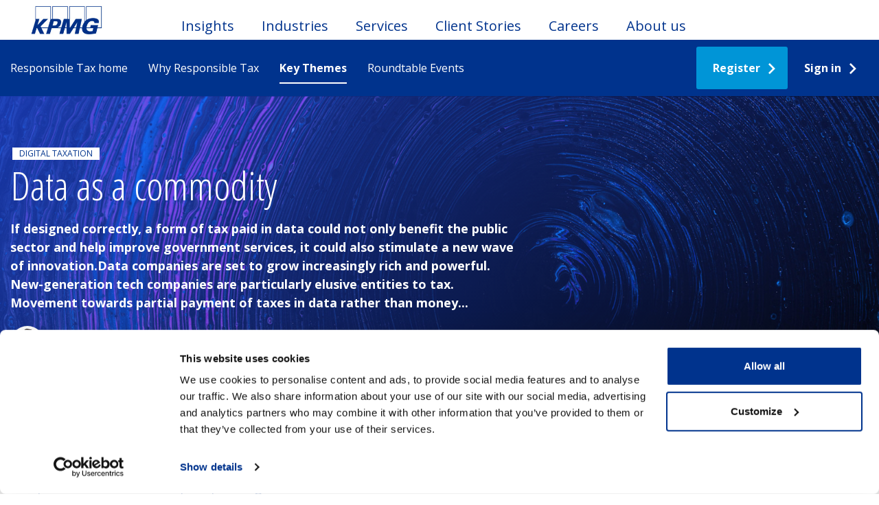

--- FILE ---
content_type: text/html; charset=utf-8
request_url: https://responsibletax.kpmg.com/article/data-as-a-commodity
body_size: 38320
content:

<!DOCTYPE html>
<html lang="en">
<head>
    <meta charset="utf-8" />
    <title>Data as a commodity - KPMG Responsible Tax</title>

    <link rel="canonical" href="https://responsibletax.kpmg.com/article/data-as-a-commodity" />

    <meta name="viewport" content="width=device-width, initial-scale=1.0">
    <meta name="description" content="A look into the idea of using data as a commodity and the move towards using it for taxation purposes in the future">
    <meta name="theme-color" content="#00338D" />
    <link rel="stylesheet" href="/css/global.min.css" />

    <meta property="og:title" content="Data as a commodity" />
    <meta property="og:description" content="A look into the idea of using data as a commodity and the move towards using it for taxation purposes in the future" />
    <meta property="og:image" content="https://images.ctfassets.net/jye3w14qahxg/338/3b2423d6dac601b1fecab0338d415bd9/pawel-czerwinski-fPN1w7bIuNU-unsplash.jpg" />
    <meta property="og:image:width" content="1200" />
    <meta property="og:image:height" content="627" />
    <meta property="og:url" content="https://responsibletax.kpmg.com/article/data-as-a-commodity" />
    <meta property="og:type" content="article" />

    <meta name="twitter:card" content="summary">
    <meta name="twitter:title" content="Data as a commodity" />
    <meta name="twitter:description" content="A look into the idea of using data as a commodity and the move towards using it for taxation purposes in the future" />
    <meta name="twitter:image" content="https://images.ctfassets.net/jye3w14qahxg/338/3b2423d6dac601b1fecab0338d415bd9/pawel-czerwinski-fPN1w7bIuNU-unsplash.jpg" />
    <meta name="twitter:url" content="https://responsibletax.kpmg.com/article/data-as-a-commodity" />
    
    <link rel="apple-touch-icon" sizes="180x180" href="/apple-touch-icon.png">
    <link rel="icon" type="image/png" sizes="32x32" href="/favicon-32x32.png">
    <link rel="icon" type="image/png" sizes="16x16" href="/favicon-16x16.png">
    <link rel="manifest" href="/manifest.json">
    <link rel="mask-icon" href="/safari-pinned-tab.svg" color="#005ebf">
    <meta name="msapplication-TileColor" content="#005EBF">
    <meta name="theme-color" content="#005EBF">

    <script id="Cookiebot" src="https://consent.cookiebot.com/uc.js" data-cbid="33ff2db2-f096-4720-95e5-b2b7fb85253e" data-blockingmode="auto" type="text/javascript"></script>
    <script async src="https://www.googletagmanager.com/gtag/js?id=UA-90165059-1"></script>
    <script>
        window.dataLayer = window.dataLayer || [];
        function gtag(){dataLayer.push(arguments);}
        gtag('js', new Date());
        gtag('config', 'UA-90165059-1');
    </script>

        <script type="application/ld&#x2B;json">
            {
            "@context": "http://schema.org/",
            "@type": "Article",
            "author": {
            "@type": "Person",
            "name": "John Thornhill"
            },
            "publisher": {
            "@type": "Organization",
            "name": "KPMG",
            "logo": {
            "@type": "ImageObject",
            "url": "https://kpmg.home"
            }
            },
            "headline": "A look into the idea of using data as a commodity and the move towards using it for taxation purposes in the future",
            "image": "https://images.ctfassets.net/jye3w14qahxg/338/3b2423d6dac601b1fecab0338d415bd9/pawel-czerwinski-fPN1w7bIuNU-unsplash.jpg",
            "datePublished": "10/30/2018 12:00:00 AM",
            "dateModified": "9/13/2021 2:57:25 PM"
            }
        </script>
</head>
<body class="preload">
    <div class="site-container">
        <header>
            <!--Top Navbar START-->
            <div class="top-navbar">
                <div class="navigation-wrapper">
                    <button class="burger-toggle">
                        <span></span>
                        <span></span>
                        <span></span>
                    </button>
                    <a class="brand" href="/">Responsible Tax</a>
                    <nav class="kmpg-top-nav">
                        <ul>
                            <li><a href="https://home.kpmg/xx/en/home/insights.html">Insights</a></li>
                            <li><a href="https://home.kpmg/xx/en/home/industries.html">Industries</a></li>
                            <li><a href="https://home.kpmg/xx/en/home/services.html">Services</a></li>
                            <li><a href="https://home.kpmg/xx/en/home/services/kpmg-client-stories.html">Client Stories</a></li>
                            <li><a href="https://home.kpmg/xx/en/home/careers.html">Careers</a></li>
                            <li><a href="https://home.kpmg/xx/en/home/about.html">About us</a></li>
                        </ul>
                    </nav>

                </div>
            </div>

            <!--Top Navbar END-->
            <!--Main Navbar START-->
            <div class="main-navbar  blue-section">
                <div class="container">
                    <div class="main-navigation">
                        <nav class="kpmg-main-menu">
                            <ul class="navbar-nav">
                                <li class="nav-item"><a class="nav-link" href="/">Responsible Tax home</a></li>
                                <li class="nav-item"><a href="/content/why-responsible-tax">Why Responsible Tax</a></li>
                                <li class="nav-item with-submenu">
                                    <a class="nav-link open-menu theme-parent" href="/">Key Themes</a>
                                    <ul class="sub-menu">
                                        <li>
                                            <a href="/SocietalimpactsofTax">Societal impacts of Tax</a>
                                            <span class="description">
                                                Governments and world markets require a certain amount of tax revenue to function.
                                            </span>
                                        </li>
                                        <li><a href="/DigitalTaxation">Digital Taxation</a>
                                            <span class="description">
                                                Digital goods and services and their potential impact on evasion, avoidance and tax morale.
                                            </span>
                                        </li>
                                        <li><a href="/CorporationTax">Corporation Tax</a>
                                            <span class="description">
                                                Most corporations recognize the important role they play in contributing to society.
                                            </span>
                                        </li>
                                        <li>
                                            <a href="/EnvironmentalTaxation">Environmental Taxation</a>
                                            <span class="description">
                                                Tax is being seen as increasingly important in the environmental agenda.
                                            </span>
                                        </li>
                                        <li>
                                            <a href="/GovernanceTaxTransparency">Governance & Tax Transparency</a>
                                            <span class="description">
                                                What tax strategies are being followed by companies globally?
                                            </span>
                                        </li>
                                    </ul>
                                </li>
                                <li class="nav-item"><a href="/content/round-table-events">Roundtable Events</a></li>
                            </ul>
                        </nav>
                        <button class="burger">
                            <span class="title">Menu</span>
                            <span></span>
                            <span></span>
                        </button>
                        
<ul class="button-wrapper">
    <li class="nav-item">
        <a class="btn" href="/Identity/Account/Register">Register</a>
    </li>
    <li class="nav-item">
        <a class="btn btn-transparent" href="/Identity/Account/Login">Sign in</a>
    </li>
</ul>

                    </div>
                </div>
            </div>
            <!--Main Navbar END-->

        </header>
        <div class="container-fluid no-padding">
            <main class="main">
                

     <section class="basic-hero article-hero animated fadeIn">
        <div class="background-image-container with-overlay"><img class="img-fluid" src="//images.ctfassets.net/jye3w14qahxg/338/3b2423d6dac601b1fecab0338d415bd9/pawel-czerwinski-fPN1w7bIuNU-unsplash.jpg?fit=fill&w=1600&h=570&q=90" alt="illuminated concentric circles in back space"/></div>
        <div class="container">
            <div class="row">
                <div class="two-thirds-column" data-aos="fade-right" data-aos-duration="400">
                    <div class="label-wrapper">
                            <label>Digital Taxation</label>
                    </div>
                   
                    <h1>Data as a commodity</h1>
                    <p>If designed correctly, a form of tax paid in data could not only benefit the public sector and help improve government services, it could also stimulate a new wave of innovation.Data companies are set to grow increasingly rich and powerful. New-generation tech companies are particularly elusive entities to tax. Movement towards partial payment of taxes in data rather than money...</p>

                </div>
                    <div class="full-column" data-aos="fade-right" data-aos-duration="400">
                        <div class="author-link">
                                <div class="author-image">
    <div class="image-area">
        <div class="background-author-container">
        <img class="img-fluid" src="//images.ctfassets.net/jye3w14qahxg/339/1e8affb7de48fdb9279155951f6fdd8a/JohnThornhilltesttest.jpg?fit=thumb&w=100&h=100&q=85"
             height="100" width="100" alt="John Thornhill, Innovation Editor, Financial Times"
              />
            </div>

              </div>
    
    <p>
        <a href="/profile/john-thornhill">John Thornhill </a>
    </p>
</div>

                            <div class="date-time">
                                <div class="date">30 Oct 2018</div>
                                <div class="reading-time">4 min</div>
                            </div>
                        </div>
                    </div>
            </div>
        </div>
    </section>                         


<div class="container">
    <div class="row">

        <article class="article-content two-thirds-column">
            
    <div class="main-content"><p>If designed correctly, a form of tax paid in data could not only benefit the public sector and help improve government services, it could also stimulate a new wave of innovation.</p>
<ul>
<li>Data companies are set to grow increasingly rich and powerful.</li>
<li>New-generation tech companies are particularly elusive entities to tax.</li>
<li>Movement towards partial payment of taxes in data rather than money would turn a portion of private assets into common goods, the principle of most tax systems.</li>
</ul>
<h2 id="the-prevalence-of-connected-devices">The prevalence of connected devices</h2>
<p>There are now more connected devices on this planet than there are people, each one beeping out data about how we work, live and play.</p>
<p>Gartner, the technology consultancy, forecasts that there will be more than 20 billion connected devices by 2020 as the Internet of Things and ambient intelligence become all-embracing realities. The companies that harvest and exploit all that data will grow increasingly rich and powerful.</p>
<p>Seven of the top 10 most valuable companies in the world by stock market value are already US and Chinese tech firms.</p>
<h2 id="the-commodity-of-data">The commodity of data</h2>
<p>Several of these companies believe their greatest asset is the data they hold on their users, invaluable for selling them more products, services or advertisements. Yet although the companies and their investors are well aware of the value of that data, it seems that accountants, regulators and governments have still to catch up with this new reality. In their different ways, they all seem far more obsessed with tangible rather than intangible assets. That makes these new generation tech companies particularly elusive entities to tax. According to the European Commission, digital businesses pay an effective tax rate of 9.5 percent compared with 23.2 percent for traditional businesses.</p>
<p>A new book, Reinventing Capitalism in the Age of Big Data, by Viktor Mayer-Schoenberger and Thomas Ramge, presents a powerful case that this data revolution is remaking capitalism in radical ways that we are only just beginning to understand. Their core argument is that data is replacing price as the most important organizing signal of the modern economy. This gives enormous competitive advantage to those data-rich tech companies, spelling big trouble for many traditional firms.</p>
<p>Whereas price is a two-dimensional signal between the producer and the consumer, data can reflect many other implicit preferences: affinity for a particular brand, quality of service, and speed and convenience of delivery, for example. All that additional customer knowledge gives online only retailers a massive edge over traditional rivals and allows them to constantly adjust their prices according to a series of dynamic factors. The potential to undermine competition and maximize profit is clear.</p>
<h2 id="payment-of-taxes-in-data">Payment of taxes in data</h2>
<p>In <em>Reinventing Capitalism in the Age of Big Data</em>, the authors propose that governments need to understand these new economic realities and should therefore consider moving to partial payment of taxes in data rather than money. In this process, a portion of private assets could be turned into common goods, the principle of most tax systems.</p>
<p>For instance, car manufacturers might provide the public with anonymized sensor data helping improve traffic flow and identify accident blackspots. Data from online learning platforms could better inform decision-making in public sector education. The principle could be extended even further. Anonymized health data drawn from smart watches and other wearable devices could be pooled in public data trusts and used for research purposes.</p>
<p>“If taxes paid in data make huge amounts of data available to the economy and society at large, this may signal what open data proponents have long dreamed of but haven’t yet achieved,” the authors write. “The conventional conception of open data — making data held by government available to the general public — was limited by the minimal commercial and societal value of government data. The data that businesses are already transforming into value, on the other hand, may be more immediately useful.”</p>
<p>If designed correctly, these data taxes would not only benefit the public sector and help improve government services. They could also help stimulate a new wave of innovation by providing data to the next generation of private sector entrepreneurs and sharpen competition between the tech firms themselves.</p>
<p>Although it sounds radical, enforced data-sharing is not an entirely novel concept. There are already some sectors where dominant data-rich companies have been forced to share information with rivals, such as in the German motor insurance market.</p>
<p>Mayer-Schoenberger and Ramge’s book feels like an early iteration of an evolving argument. There are many, and obvious, practical difficulties to overcome before data taxes became a reality. Who, for example, would value the data? That is a trickier issue than it at first appears given the differential value such data may have for different users. After all, the value of data most often depends on its contextualization.</p>
<h2 id="gaining-political-momentum">Gaining political momentum</h2>
<p>Nevertheless, the argument for data taxes is beginning to acquire some political momentum, particularly in Europe. There appears to be a growing feeling that the tech companies are profiting at our societal expense and need to pay more back in return. The European Commission is already proposing a new Digital Services Tax. Data taxes may become a new weapon in their armory.</p>
<blockquote>
<p>Although the companies and their investors are well aware of the value of data, it seems that accountants, regulators and governments have still to catch up with this new reality.</p>
</blockquote>
<p>At a conference in Berlin on May 28, Angela Merkel, Germany’s chancellor, called on researchers to devise new ways of valuing data and taxing it just like tangible products. She said that it was unjust that consumers handed over their data for free to giant tech companies that then turned around and monetized it.</p>
<p>“The pricing of data, especially that of consumers, is in my opinion the central problem of fairness of the future,” she said. When a politician as habitually cautious as Mrs. Merkel advocates such a radical proposal, then it is fair to assume that a groundswell of public opinion is already building on the issue.</p>
<p>Download the full <a href="https://assets.kpmg.com/content/dam/kpmg/xx/pdf/2018/10/what-to-tax-web.pdf">&quot;What to Tax?' publication here</a>.</p>
</div>

 <script src="//players.brightcove.net/3755095886001/bab88f13-68a2-4796-82e0-134715c7fd58_default/index.min.js" class="ng-scope"></script>

                  <div class="article-contributer">
    <div class="author-image">
        <div class="background-author-container">
            <img class="img-fluid" src="//images.ctfassets.net/jye3w14qahxg/339/1e8affb7de48fdb9279155951f6fdd8a/JohnThornhilltesttest.jpg?fit=thumb&w=100&h=100&q=85" alt="John Thornhill, Innovation Editor, Financial Times" />        
        </div>
        
    </div>  
    <h2 class="main-heading"><a href="/profile/john-thornhill" class="author-link">by John Thornhill</a></h2>
    <p>John Thornhill is the Innovation Editor at the Financial Times (FT) writing a regular column on the impact of technology. He is also the founder of the FT125 forum, which holds monthly events for senior business executives, and host of Tech Tonic, the FT&#x2019;s weekly podcast on technology.</p>
        <div class="social">
                <a href="mailto:john.thornhill@ft.com" class="icon-email"><span class="hide" >john.thornhill@ft.com</span></a>
        </div>
    
</div>

            
<input id="Content_Slug" name="Content.Slug" type="hidden" value="data-as-a-commodity" />
<div id="articleLike">
        <a data-tab="notSigned" href="#" id="notSigned" class="btn-nolike">Was this article interesting? <span class="count">0</span></a>
</div>
<script src="/lib/jquery/dist/jquery.min.js"></script>
<script src="/lib/Article/_ArticleLike.js"></script>



            
<input id="ContentId" name="ContentId" type="hidden" value="3lolJdFitfn1AsWBvEXqQl" />
<input data-val="true" data-val-required="The PageNumber field is required." id="PageNumber" name="PageNumber" type="hidden" value="0" />


<h3 class="comment-title-main">Comments</h3>

<div id="preactComments" class="comment-block"></div>


<script src="/lib/comments/_Comments.js"></script>
        </article>
        <aside class="one-third-column article-sidebar">
            <div class="sticky-wrapper">
                
    <h3 class="main-heading">Tags</h3>
    <ul class="tags">
           <li><a href="/article/tag/digital-taxation">digital-taxation</a></li>
           <li><a href="/article/tag/responsible-tax">responsible-tax</a></li>
           <li><a href="/article/tag/future-of-tax">future-of-tax</a></li>
           <li><a href="/article/tag/data">data</a></li>
    </ul>


                


                

    <meta property='og:title' content=Data as a commodity />
    <meta property='og:image' content=Contentful.Core.Models.Asset />
    <meta property='og:description' />
    <meta property='og:url' content=https://responsibletax.kpmg.com//article/data-as-a-commodity />

<h3 class="main-heading">Share this article</h3>
<div class="social left">
    <a class="icon-twitter" href="http://twitter.com/share?text=Data as a commodity&url=https://responsibletax.kpmg.com//article/data-as-a-commodity" ><span class="hide">Twitter</span></a>
    <a class="icon-linkedin" href="https://www.linkedin.com/sharing/share-offsite/?url=https://responsibletax.kpmg.com//article/data-as-a-commodity" ><span class="hide">LinkedIn</span></a>
</div>




                





                

            </div>
        </aside>
    </div>
</div>

    <section class="section--articles-basic padding-top padding-bottom" data-aos="fade-up" data-aos-duration="400">
        <div class="container">
            <div class="row">

                <div class="full-column">
                    <h2 class="main-heading">Related Content</h2>
                </div>

                    

    <div class="card article" >
        <div class="article-image">
            <img class="img-fluid" src="//images.ctfassets.net/jye3w14qahxg/53G8ljekqpKThfRFU5Xv7t/5459a9a419ba8486953184f6b883582e/evolution-of-beps.jpeg?fit=fill&w=800&h=600&q=90"
                 alt="Staircase " />
        </div>
        <div class="article-content">
            <div class="topic-labels">
                    <label>Governance &amp; Tax Transparency</label>
            </div>
            <h2><a href="/article/the-evolution-of-the-base-erosion-and-profits-shifting-beps-project-paves">The evolution of the Base Erosion and Profits Shifting (BEPS) project paves the way for a new era in Responsible Tax</a></h2>
            <p>A responsible tax lens on the OECD's BEPS project</p>


            <div class="flex-wrap last">
                <div class="author-link">
                            <div class="author">
                                <div class="author-image">
    <div class="image-area">
        <div class="background-author-container">
        <img class="img-fluid" src="//images.ctfassets.net/jye3w14qahxg/6W5BpRuRBzNLAaNEB2NX5b/e8e2eac5e3a5fe085b8c24ddf57e441f/primary4.jpg?fit=thumb&w=100&h=100&q=85"
             height="100" width="100" alt="David Linke, Global Head of Tax and Legal Services, KPMG International"
              />
            </div>

              </div>
    
    <p>
        <a href="/profile/david-linke">David Linke </a>
    </p>
</div>

                            </div>


                </div>
                <div class="flex-content ">
                    <div class="date">23 Feb 2022</div>
                        <div class="time">2 min</div>
                </div>
            </div>
        </div>
    </div>



                    

    <div class="card article" >
        <div class="article-image">
            <img class="img-fluid" src="//images.ctfassets.net/jye3w14qahxg/4OPKSiyJhPWZc4Yyrf5D6D/d778cd0b5fef8759e569fa883d856bf0/remi-sirol-Uezihqxg0hM-unsplash.jpg?fit=fill&w=800&h=600&q=90"
                 alt="Image looking up to circular roof light" />
        </div>
        <div class="article-content">
            <div class="topic-labels">
                    <label>Corporation Tax</label>
            </div>
            <h2><a href="/article/is-corporation-tax-good-or-bad-for-growth">Is corporation tax good or bad for growth?</a></h2>
            <ul>
<li>Business requires a stable society to which it should contribute.</li>
<li>Business pays taxes on production, people, property and environmental impact, as well as income.</li>
<li>A tax system needs to be crafted to incentivize investment and growth, through dialogue with all stakeholders...</li>
</ul>


            <div class="flex-wrap last">
                <div class="author-link">
                            <div class="author">
                                <div class="author-image">
    <div class="image-area">
        <div class="background-author-container">
        <img class="img-fluid" src="//images.ctfassets.net/jye3w14qahxg/13/e2a8485da37c32c42ed2e820aa0e07d2/JaneMcCormicktesttest.jpg?fit=thumb&w=100&h=100&q=85"
             height="100" width="100" alt="Jane McCormick, Retired Partner and former Head of Tax and Legal Services, KPMG International"
              />
            </div>

              </div>
    
    <p>
        <a href="/profile/jane-mccormick">Jane McCormick </a>
    </p>
</div>

                            </div>


                </div>
                <div class="flex-content ">
                    <div class="date">19 Jul 2021</div>
                        <div class="time">4 min</div>
                </div>
            </div>
        </div>
    </div>



                    

    <div class="card article" >
        <div class="article-image">
            <img class="img-fluid" src="//images.ctfassets.net/jye3w14qahxg/4yZhHJlFPjxwMH6AaHDOdG/7e50d3e1989ed3ced8ca8971fa1bf104/louis-reed-hzp_aT02R48-unsplash.jpg?fit=fill&w=800&h=600&q=90"
                 alt="Image of the world magnified from an aerial viewpoint" />
        </div>
        <div class="article-content">
            <div class="topic-labels">
                    <label>Environmental Taxation</label>
            </div>
            <h2><a href="/article/towards-an-effective-carbon-border-adjustment-mechanism">Towards an Effective Carbon Border Adjustment Mechanism</a></h2>
            <p>As the world seeks to address climate change, there are various approaches which can be used.</p>


            <div class="flex-wrap last">
                <div class="author-link">


                </div>
                <div class="flex-content ">
                    <div class="date">19 Jul 2021</div>
                        <div class="time">17 min</div>
                </div>
            </div>
        </div>
    </div>



                    

    <div class="card article" >
            <div class="video-tag"><i class="icon-video"></i><span class="hide">Video</span></div>
        <div class="article-image">
            <img class="img-fluid" src="//images.ctfassets.net/jye3w14qahxg/wwUH7dBVlF6hHlaq0l52V/08cf394496468e2d0eed0253317d52e4/jamie-street-BOYNpfBuPs8-unsplash.jpg?fit=fill&w=800&h=600&q=90"
                 alt="Image of Responsible tax and transparency" />
        </div>
        <div class="article-content">
            <div class="topic-labels">
                    <label>Governance &amp; Tax Transparency</label>
            </div>
            <h2><a href="/article/responsible-tax-and-transparency">Responsible tax and transparency</a></h2>
            <p>Carl Dolan, Director, Transparency International discusses his views on responsible tax and transparency.</p>


            <div class="flex-wrap last">
                <div class="author-link">


                </div>
                <div class="flex-content ">
                    <div class="date">13 Apr 2021</div>
                </div>
            </div>
        </div>
    </div>



                    

    <div class="card article" >
        <div class="article-image">
            <img class="img-fluid" src="//images.ctfassets.net/jye3w14qahxg/73d6ZZaX3Mpl6OLJ94yH4V/3109d5c498b78a283ad872d63ff8cd4d/octavio-fossatti-HlWctEa8YH0-unsplash.jpg?fit=fill&w=800&h=600&q=90"
                 alt="Concentric light circles" />
        </div>
        <div class="article-content">
            <div class="topic-labels">
                    <label>Digital Taxation</label>
            </div>
            <h2><a href="/article/comments-on-the-eu-s-inception-impact-assessment-on-a-potential-digital-levy">Comments on the EU&#x2019;s Inception Impact Assessment on a potential Digital Levy</a></h2>
            <p>Authors: Robert van der Jagt, Chairman, KPMG’s EU Tax Centre, and Chris Morgan Head of Global Tax Policy, KPMG International</p>


            <div class="flex-wrap last">
                <div class="author-link">
                            <div class="author">
                                <div class="author-image">
    <div class="image-area">
        <div class="background-author-container">
        <img class="img-fluid" src="//images.ctfassets.net/jye3w14qahxg/30/41cd67afd08d8b4db81ecb5067db38a1/ChrisMorgantesttest.jpg?fit=thumb&w=100&h=100&q=85"
             height="100" width="100" alt="Chris Morgan, Global Leader for the KPMG Responsible Tax Program, KPMG LLP"
              />
            </div>

              </div>
    
    <p>
        <a href="/profile/chris-morgan">Chris Morgan </a>
    </p>
</div>

                            </div>


                </div>
                <div class="flex-content ">
                    <div class="date">02 Mar 2021</div>
                        <div class="time">7 min</div>
                </div>
            </div>
        </div>
    </div>



                    

    <div class="card article" >
        <div class="article-image">
            <img class="img-fluid" src="//images.ctfassets.net/jye3w14qahxg/ykwPqkp0RDXBz0SF2OZyE/e06ebaebea4e64cd2aca5cbad7b3ca69/camylla-battani-ABVE1cyT7hk-unsplash.jpg?fit=fill&w=800&h=600&q=90"
                 alt="Image of a circle of people touching hands in a huddle" />
        </div>
        <div class="article-content">
            <div class="topic-labels">
                    <label>Societal impacts of Tax</label>
            </div>
            <h2><a href="/article/why-global-responsible-tax-in-a-time-of-long-economic-covid">Why Global Responsible Tax in a Time of Long Economic COVID</a></h2>
            <p>We live in extraordinary times. A health pandemic has exposed a number of fault lines in society that many will say existed and needed to be exposed, including, an inequality of wealth and opportunity, the resilience of our institutions, the intergenerational transfer of wealth (in particular will our children enjoy an increased standard of living or are we burdening that...</p>


            <div class="flex-wrap last">
                <div class="author-link">
                            <div class="author">
                                <div class="author-image">
    <div class="image-area">
        <div class="background-author-container">
        <img class="img-fluid" src="//images.ctfassets.net/jye3w14qahxg/6W5BpRuRBzNLAaNEB2NX5b/e8e2eac5e3a5fe085b8c24ddf57e441f/primary4.jpg?fit=thumb&w=100&h=100&q=85"
             height="100" width="100" alt="David Linke, Global Head of Tax and Legal Services, KPMG International"
              />
            </div>

              </div>
    
    <p>
        <a href="/profile/david-linke">David Linke </a>
    </p>
</div>

                            </div>


                </div>
                <div class="flex-content ">
                    <div class="date">02 Mar 2021</div>
                        <div class="time">3 min</div>
                </div>
            </div>
        </div>
    </div>



            </div>
        </div>
    </section>

    <div class="margin-bottom"><section class="section--register-today blue-section">
    <div class="background-image-container register-image"></div>
    <div class="container">
        <div class="row">
            <div class="half-column">
                <h2>Register today</h2>
                <p>
                   Please register to receive updates, view and add comments to articles and/or submit your own stories about Responsible Tax
                </p>
                <ul>
                    <li>Receive updates</li>
                    <li>Exclusive access to events</li>
                    <li>Comment and engage</li>
                    <li>Personalised for you</li>
                </ul>
                   <a href="/Identity/Account/Register" class="btn">Register</a>
                   <p>Already registered? <a href="#">Sign in now</a></p>
            </div>
        </div>
    </div>
</section>

</div>




            </main>
        </div>

        <footer class="border-top footer text-muted">
            <div class="container extra-padding-top extra-padding-bottom">
                <div class="row">
                    <div class="three-quarters-column">
                        <nav class="footer-links">
                            <ul>
                                <li><a href="https://home.kpmg.com/xx/en/home/misc/legal.html">Legal</a></li>
                                <li><a href="https://home.kpmg.com/xx/en/home/misc/privacy.html">Privacy</a></li>
                                <li><a href="https://home.kpmg.com/xx/en/home/misc/accessibility.html">Accessibility</a></li>
                                <li><a href="https://home.kpmg.com/xx/en/home/misc/sitemap.html">Sitemap</a></li>
                                <li><a href="https://home.kpmg.com/xx/en/home/misc/help.html">Help</a></li>
                                <li><a href="https://home.kpmg.com/xx/en/home/misc/glossary.html">Glossary</a></li>
                            </ul>
                        </nav>

                        <nav class="footer-links heading-first">
                            <ul>
                                <li class="has-sub-menu">
                                    <a href="https://home.kpmg.com/xx/en/home/misc/contact-kpmg.html">Contact</a>
                                    <ul class="sub-menu">
                                        <li><a href="https://home.kpmg.com/xx/en/home/about/offices.html">Locations</a></li>
                                        <li><a href="https://home.kpmg.com/content/kpmgpublic/xx/en/home/misc/contact-kpmg?form=contact">Contact us</a></li>
                                    </ul>
                                </li>
                                <li class="has-sub-menu">
                                    <a href="https://home.kpmg.com/xx/en/home/media.html">Media</a>
                                    <ul class="sub-menu">
                                        <li><a href="https://home.kpmg.com/xx/en/home/media/press-releases.html">Press releases</a></li>
                                    </ul>
                                </li>
                                <li class="has-sub-menu">
                                    <a href="https://home.kpmg.com/xx/en/home/alumni.html">Alumni</a>
                                    <ul class="sub-menu">
                                        <li><a href="mailto:go-fmglobalalumni@kpmg.com">Contact Alumni</a></li>
                                    </ul>
                                </li>
                            </ul>
                        </nav>
                    </div>
                    <div class="one-quarter-column">
                        <div class="social right">
                            <a class="icon-facebook" href="https://www.facebook.com/KPMG" target="_blank"><span class="hide">Facebook</span></a>
                            <a class="icon-twitter" href="https://twitter.com/kpmg" target="_blank"><span class="hide">Twitter</span></a>
                            <a class="icon-linkedin" href="https://www.linkedin.com/company/kpmg" target="_blank"><span class="hide">LinkedIn</span></a>
                            <a class="icon-youtube" href="https://www.youtube.com/kpmg" target="_blank"><span class="hide">Youtube</span></a>
                        </div>
                    </div>
                </div>

            </div>
            <div class="container-fluid kpmg-gray-section large-padding-top large-padding-bottom">
                <div class="container">
                    <div class="row">
                        <div class="full-column padding-top padding-bottom copyright">
                            <p>
                                &copy; 2026 - Agency.Contra.Kpmg.ResponsibleTaxV2 - <a href="/Home/Privacy">Privacy</a>
                                KPMG International Cooperative (“KPMG International”), a Swiss entity. Member firms of the KPMG network of independent firms are affiliated with KPMG International. KPMG International provides no client services. No member firm has any authority to obligate or bind KPMG International or any other member firm vis-à-vis third parties, nor does KPMG International have any such authority to obligate or bind any member firm. All rights reserved.
                            </p>
                            <p>Member firms of the KPMG network of independent firms are affiliated with KPMG International. KPMG International provides no client services. No member firm has any authority to obligate or bind KPMG International or any other member firm vis-à-vis third parties, nor does KPMG International have any such authority to obligate or bind any member firm.</p>
                        </div>
                    </div>
                </div>
            </div>
        </footer>
    </div>

    <script src="/lib/jquery/dist/jquery.min.js"></script>
    <script src="/lib/bootstrap/dist/js/bootstrap.bundle.min.js"></script>
    <script src="/js/vendors.min.js"></script>
    <script src="/js/custom.min.js?v=7cOx6iZiv47pmLZtGlPLeKNzwswkH57AOPmvd21jp9c"></script>
    

</body>
</html>


--- FILE ---
content_type: text/css
request_url: https://responsibletax.kpmg.com/css/global.min.css
body_size: 188287
content:
/*! normalize.css v3.0.3 | MIT License | github.com/necolas/normalize.css */@import url("https://fonts.googleapis.com/css2?family=Open+Sans+Condensed:wght@300&family=Open+Sans:ital,wght@0,400;0,700;1,400;1,700&display=swap");html{font-family:sans-serif;-ms-text-size-adjust:100%;-webkit-text-size-adjust:100%;box-sizing:border-box;height:100%}html,body{height:auto}*,*:before,*:after{box-sizing:inherit}*:focus{outline:none !important}body{margin:0;min-height:100%}article,aside,details,figcaption,figure,footer,header,hgroup,main,menu,nav,section,summary{display:block}audio,canvas,progress,video{display:inline-block;vertical-align:baseline}audio:not([controls]){display:none;height:0}[hidden],template{display:none}a{background-color:transparent}a:active,a:hover{outline:0}abbr[title]{border-bottom:1px dotted}b,strong{font-weight:bold}dfn{font-style:italic}h1{font-size:2em;margin:0.67em 0}mark{background:#ff0;color:#000}small{font-size:80%}sub,sup{font-size:75%;line-height:0;position:relative;vertical-align:baseline}sup{top:-0.5em}sub{bottom:-0.25em}img{border:0}svg:not(:root){overflow:hidden}figure{margin:1em 40px}hr{box-sizing:content-box;height:0}pre{overflow:auto}code,kbd,pre,samp{font-family:monospace, monospace;font-size:1em}button,input,optgroup,select,textarea{color:inherit;font:inherit;margin:0}button{overflow:visible}button,select{text-transform:none}button,html input[type="button"],input[type="reset"],input[type="submit"]{-webkit-appearance:button;cursor:pointer}button[disabled],html input[disabled]{cursor:default}button::-moz-focus-inner,input::-moz-focus-inner{border:0;padding:0}input{line-height:normal}input[type="checkbox"],input[type="radio"]{box-sizing:border-box;padding:0}input[type="number"]::-webkit-inner-spin-button,input[type="number"]::-webkit-outer-spin-button{height:auto}input[type="search"]{-webkit-appearance:textfield;box-sizing:content-box}input[type="search"]::-webkit-search-cancel-button,input[type="search"]::-webkit-search-decoration{-webkit-appearance:none}fieldset{border:1px solid #c0c0c0;margin:0 2px;padding:0.35em 0.625em 0.75em}legend{border:0;padding:0}textarea{overflow:auto}optgroup{font-weight:bold}table{border-collapse:collapse;border-spacing:0}td,th{padding:0}html,body,div,object,iframe,h1,h2,h3,h4,h5,h6,p,blockquote,ol,ul,li,form,legend,label,table,header,footer,nav,section,figure{margin:0;padding:0}header,footer,nav,section,article,hgroup,figure{display:block}/*!
Animate.css - http://daneden.me/animate
Licensed under the MIT license - http://opensource.org/licenses/MIT

Copyright (c) 2014 Daniel Eden
*/.animated{animation-duration:1s;animation-fill-mode:both}.animated.infinite{animation-iteration-count:infinite}@keyframes fadeIn{0%{opacity:0}100%{opacity:1}}.fadeIn{animation-name:fadeIn}@keyframes fadeInLeft{0%{opacity:0;transform:translate3d(-100%, 0, 0)}100%{opacity:1;transform:none}}.fadeInLeft{animation-name:fadeInLeft}@keyframes fadeInRight{0%{opacity:0;transform:translate3d(100%, 0, 0)}100%{opacity:1;transform:none}}.fadeInRight{animation-name:fadeInRight}@keyframes fadeInUp{0%{opacity:0;transform:translate3d(0, 100%, 0)}100%{opacity:1;transform:none}}.fadeInUp{animation-name:fadeInUp}@keyframes fadeOut{0%{opacity:1}100%{opacity:0}}.fadeOut{animation-name:fadeOut}@keyframes fadeOutDown{0%{opacity:1}100%{opacity:0;transform:translate3d(0, 100%, 0)}}.fadeOutDown{animation-name:fadeOutDown}@keyframes fadeOutDownBig{0%{opacity:1}100%{opacity:0;transform:translate3d(0, 2000px, 0)}}.fadeOutDownBig{animation-name:fadeOutDownBig}@keyframes fadeOutLeft{0%{opacity:1}100%{opacity:0;transform:translate3d(-100%, 0, 0)}}.fadeOutLeft{animation-name:fadeOutLeft}@keyframes fadeOutLeftBig{0%{opacity:1}100%{opacity:0;transform:translate3d(-2000px, 0, 0)}}.fadeOutLeftBig{animation-name:fadeOutLeftBig}@keyframes fadeOutRight{0%{opacity:1}100%{opacity:0;transform:translate3d(100%, 0, 0)}}.fadeOutRight{animation-name:fadeOutRight}@keyframes fadeOutRightBig{0%{opacity:1}100%{opacity:0;transform:translate3d(2000px, 0, 0)}}.fadeOutRightBig{animation-name:fadeOutRightBig}@keyframes fadeOutUp{0%{opacity:1}100%{opacity:0;transform:translate3d(0, -100%, 0)}}.fadeOutUp{animation-name:fadeOutUp}@keyframes fadeOutUpBig{0%{opacity:1}100%{opacity:0;transform:translate3d(0, -2000px, 0)}}.fadeOutUpBig{animation-name:fadeOutUpBig}[data-aos][data-aos][data-aos-duration="50"],body[data-aos-duration="50"] [data-aos]{transition-duration:50ms}[data-aos][data-aos][data-aos-delay="50"],body[data-aos-delay="50"] [data-aos]{transition-delay:0}[data-aos][data-aos][data-aos-delay="50"].aos-animate,body[data-aos-delay="50"] [data-aos].aos-animate{transition-delay:50ms}[data-aos][data-aos][data-aos-duration="100"],body[data-aos-duration="100"] [data-aos]{transition-duration:.1s}[data-aos][data-aos][data-aos-delay="100"],body[data-aos-delay="100"] [data-aos]{transition-delay:0}[data-aos][data-aos][data-aos-delay="100"].aos-animate,body[data-aos-delay="100"] [data-aos].aos-animate{transition-delay:.1s}[data-aos][data-aos][data-aos-duration="150"],body[data-aos-duration="150"] [data-aos]{transition-duration:.15s}[data-aos][data-aos][data-aos-delay="150"],body[data-aos-delay="150"] [data-aos]{transition-delay:0}[data-aos][data-aos][data-aos-delay="150"].aos-animate,body[data-aos-delay="150"] [data-aos].aos-animate{transition-delay:.15s}[data-aos][data-aos][data-aos-duration="200"],body[data-aos-duration="200"] [data-aos]{transition-duration:.2s}[data-aos][data-aos][data-aos-delay="200"],body[data-aos-delay="200"] [data-aos]{transition-delay:0}[data-aos][data-aos][data-aos-delay="200"].aos-animate,body[data-aos-delay="200"] [data-aos].aos-animate{transition-delay:.2s}[data-aos][data-aos][data-aos-duration="250"],body[data-aos-duration="250"] [data-aos]{transition-duration:.25s}[data-aos][data-aos][data-aos-delay="250"],body[data-aos-delay="250"] [data-aos]{transition-delay:0}[data-aos][data-aos][data-aos-delay="250"].aos-animate,body[data-aos-delay="250"] [data-aos].aos-animate{transition-delay:.25s}[data-aos][data-aos][data-aos-duration="300"],body[data-aos-duration="300"] [data-aos]{transition-duration:.3s}[data-aos][data-aos][data-aos-delay="300"],body[data-aos-delay="300"] [data-aos]{transition-delay:0}[data-aos][data-aos][data-aos-delay="300"].aos-animate,body[data-aos-delay="300"] [data-aos].aos-animate{transition-delay:.3s}[data-aos][data-aos][data-aos-duration="350"],body[data-aos-duration="350"] [data-aos]{transition-duration:.35s}[data-aos][data-aos][data-aos-delay="350"],body[data-aos-delay="350"] [data-aos]{transition-delay:0}[data-aos][data-aos][data-aos-delay="350"].aos-animate,body[data-aos-delay="350"] [data-aos].aos-animate{transition-delay:.35s}[data-aos][data-aos][data-aos-duration="400"],body[data-aos-duration="400"] [data-aos]{transition-duration:.4s}[data-aos][data-aos][data-aos-delay="400"],body[data-aos-delay="400"] [data-aos]{transition-delay:0}[data-aos][data-aos][data-aos-delay="400"].aos-animate,body[data-aos-delay="400"] [data-aos].aos-animate{transition-delay:.4s}[data-aos][data-aos][data-aos-duration="450"],body[data-aos-duration="450"] [data-aos]{transition-duration:.45s}[data-aos][data-aos][data-aos-delay="450"],body[data-aos-delay="450"] [data-aos]{transition-delay:0}[data-aos][data-aos][data-aos-delay="450"].aos-animate,body[data-aos-delay="450"] [data-aos].aos-animate{transition-delay:.45s}[data-aos][data-aos][data-aos-duration="500"],body[data-aos-duration="500"] [data-aos]{transition-duration:.5s}[data-aos][data-aos][data-aos-delay="500"],body[data-aos-delay="500"] [data-aos]{transition-delay:0}[data-aos][data-aos][data-aos-delay="500"].aos-animate,body[data-aos-delay="500"] [data-aos].aos-animate{transition-delay:.5s}[data-aos][data-aos][data-aos-duration="550"],body[data-aos-duration="550"] [data-aos]{transition-duration:.55s}[data-aos][data-aos][data-aos-delay="550"],body[data-aos-delay="550"] [data-aos]{transition-delay:0}[data-aos][data-aos][data-aos-delay="550"].aos-animate,body[data-aos-delay="550"] [data-aos].aos-animate{transition-delay:.55s}[data-aos][data-aos][data-aos-duration="600"],body[data-aos-duration="600"] [data-aos]{transition-duration:.6s}[data-aos][data-aos][data-aos-delay="600"],body[data-aos-delay="600"] [data-aos]{transition-delay:0}[data-aos][data-aos][data-aos-delay="600"].aos-animate,body[data-aos-delay="600"] [data-aos].aos-animate{transition-delay:.6s}[data-aos][data-aos][data-aos-duration="650"],body[data-aos-duration="650"] [data-aos]{transition-duration:.65s}[data-aos][data-aos][data-aos-delay="650"],body[data-aos-delay="650"] [data-aos]{transition-delay:0}[data-aos][data-aos][data-aos-delay="650"].aos-animate,body[data-aos-delay="650"] [data-aos].aos-animate{transition-delay:.65s}[data-aos][data-aos][data-aos-duration="700"],body[data-aos-duration="700"] [data-aos]{transition-duration:.7s}[data-aos][data-aos][data-aos-delay="700"],body[data-aos-delay="700"] [data-aos]{transition-delay:0}[data-aos][data-aos][data-aos-delay="700"].aos-animate,body[data-aos-delay="700"] [data-aos].aos-animate{transition-delay:.7s}[data-aos][data-aos][data-aos-duration="750"],body[data-aos-duration="750"] [data-aos]{transition-duration:.75s}[data-aos][data-aos][data-aos-delay="750"],body[data-aos-delay="750"] [data-aos]{transition-delay:0}[data-aos][data-aos][data-aos-delay="750"].aos-animate,body[data-aos-delay="750"] [data-aos].aos-animate{transition-delay:.75s}[data-aos][data-aos][data-aos-duration="800"],body[data-aos-duration="800"] [data-aos]{transition-duration:.8s}[data-aos][data-aos][data-aos-delay="800"],body[data-aos-delay="800"] [data-aos]{transition-delay:0}[data-aos][data-aos][data-aos-delay="800"].aos-animate,body[data-aos-delay="800"] [data-aos].aos-animate{transition-delay:.8s}[data-aos][data-aos][data-aos-duration="850"],body[data-aos-duration="850"] [data-aos]{transition-duration:.85s}[data-aos][data-aos][data-aos-delay="850"],body[data-aos-delay="850"] [data-aos]{transition-delay:0}[data-aos][data-aos][data-aos-delay="850"].aos-animate,body[data-aos-delay="850"] [data-aos].aos-animate{transition-delay:.85s}[data-aos][data-aos][data-aos-duration="900"],body[data-aos-duration="900"] [data-aos]{transition-duration:.9s}[data-aos][data-aos][data-aos-delay="900"],body[data-aos-delay="900"] [data-aos]{transition-delay:0}[data-aos][data-aos][data-aos-delay="900"].aos-animate,body[data-aos-delay="900"] [data-aos].aos-animate{transition-delay:.9s}[data-aos][data-aos][data-aos-duration="950"],body[data-aos-duration="950"] [data-aos]{transition-duration:.95s}[data-aos][data-aos][data-aos-delay="950"],body[data-aos-delay="950"] [data-aos]{transition-delay:0}[data-aos][data-aos][data-aos-delay="950"].aos-animate,body[data-aos-delay="950"] [data-aos].aos-animate{transition-delay:.95s}[data-aos][data-aos][data-aos-duration="1000"],body[data-aos-duration="1000"] [data-aos]{transition-duration:1s}[data-aos][data-aos][data-aos-delay="1000"],body[data-aos-delay="1000"] [data-aos]{transition-delay:0}[data-aos][data-aos][data-aos-delay="1000"].aos-animate,body[data-aos-delay="1000"] [data-aos].aos-animate{transition-delay:1s}[data-aos][data-aos][data-aos-duration="1050"],body[data-aos-duration="1050"] [data-aos]{transition-duration:1.05s}[data-aos][data-aos][data-aos-delay="1050"],body[data-aos-delay="1050"] [data-aos]{transition-delay:0}[data-aos][data-aos][data-aos-delay="1050"].aos-animate,body[data-aos-delay="1050"] [data-aos].aos-animate{transition-delay:1.05s}[data-aos][data-aos][data-aos-duration="1100"],body[data-aos-duration="1100"] [data-aos]{transition-duration:1.1s}[data-aos][data-aos][data-aos-delay="1100"],body[data-aos-delay="1100"] [data-aos]{transition-delay:0}[data-aos][data-aos][data-aos-delay="1100"].aos-animate,body[data-aos-delay="1100"] [data-aos].aos-animate{transition-delay:1.1s}[data-aos][data-aos][data-aos-duration="1150"],body[data-aos-duration="1150"] [data-aos]{transition-duration:1.15s}[data-aos][data-aos][data-aos-delay="1150"],body[data-aos-delay="1150"] [data-aos]{transition-delay:0}[data-aos][data-aos][data-aos-delay="1150"].aos-animate,body[data-aos-delay="1150"] [data-aos].aos-animate{transition-delay:1.15s}[data-aos][data-aos][data-aos-duration="1200"],body[data-aos-duration="1200"] [data-aos]{transition-duration:1.2s}[data-aos][data-aos][data-aos-delay="1200"],body[data-aos-delay="1200"] [data-aos]{transition-delay:0}[data-aos][data-aos][data-aos-delay="1200"].aos-animate,body[data-aos-delay="1200"] [data-aos].aos-animate{transition-delay:1.2s}[data-aos][data-aos][data-aos-duration="1250"],body[data-aos-duration="1250"] [data-aos]{transition-duration:1.25s}[data-aos][data-aos][data-aos-delay="1250"],body[data-aos-delay="1250"] [data-aos]{transition-delay:0}[data-aos][data-aos][data-aos-delay="1250"].aos-animate,body[data-aos-delay="1250"] [data-aos].aos-animate{transition-delay:1.25s}[data-aos][data-aos][data-aos-duration="1300"],body[data-aos-duration="1300"] [data-aos]{transition-duration:1.3s}[data-aos][data-aos][data-aos-delay="1300"],body[data-aos-delay="1300"] [data-aos]{transition-delay:0}[data-aos][data-aos][data-aos-delay="1300"].aos-animate,body[data-aos-delay="1300"] [data-aos].aos-animate{transition-delay:1.3s}[data-aos][data-aos][data-aos-duration="1350"],body[data-aos-duration="1350"] [data-aos]{transition-duration:1.35s}[data-aos][data-aos][data-aos-delay="1350"],body[data-aos-delay="1350"] [data-aos]{transition-delay:0}[data-aos][data-aos][data-aos-delay="1350"].aos-animate,body[data-aos-delay="1350"] [data-aos].aos-animate{transition-delay:1.35s}[data-aos][data-aos][data-aos-duration="1400"],body[data-aos-duration="1400"] [data-aos]{transition-duration:1.4s}[data-aos][data-aos][data-aos-delay="1400"],body[data-aos-delay="1400"] [data-aos]{transition-delay:0}[data-aos][data-aos][data-aos-delay="1400"].aos-animate,body[data-aos-delay="1400"] [data-aos].aos-animate{transition-delay:1.4s}[data-aos][data-aos][data-aos-duration="1450"],body[data-aos-duration="1450"] [data-aos]{transition-duration:1.45s}[data-aos][data-aos][data-aos-delay="1450"],body[data-aos-delay="1450"] [data-aos]{transition-delay:0}[data-aos][data-aos][data-aos-delay="1450"].aos-animate,body[data-aos-delay="1450"] [data-aos].aos-animate{transition-delay:1.45s}[data-aos][data-aos][data-aos-duration="1500"],body[data-aos-duration="1500"] [data-aos]{transition-duration:1.5s}[data-aos][data-aos][data-aos-delay="1500"],body[data-aos-delay="1500"] [data-aos]{transition-delay:0}[data-aos][data-aos][data-aos-delay="1500"].aos-animate,body[data-aos-delay="1500"] [data-aos].aos-animate{transition-delay:1.5s}[data-aos][data-aos][data-aos-duration="1550"],body[data-aos-duration="1550"] [data-aos]{transition-duration:1.55s}[data-aos][data-aos][data-aos-delay="1550"],body[data-aos-delay="1550"] [data-aos]{transition-delay:0}[data-aos][data-aos][data-aos-delay="1550"].aos-animate,body[data-aos-delay="1550"] [data-aos].aos-animate{transition-delay:1.55s}[data-aos][data-aos][data-aos-duration="1600"],body[data-aos-duration="1600"] [data-aos]{transition-duration:1.6s}[data-aos][data-aos][data-aos-delay="1600"],body[data-aos-delay="1600"] [data-aos]{transition-delay:0}[data-aos][data-aos][data-aos-delay="1600"].aos-animate,body[data-aos-delay="1600"] [data-aos].aos-animate{transition-delay:1.6s}[data-aos][data-aos][data-aos-duration="1650"],body[data-aos-duration="1650"] [data-aos]{transition-duration:1.65s}[data-aos][data-aos][data-aos-delay="1650"],body[data-aos-delay="1650"] [data-aos]{transition-delay:0}[data-aos][data-aos][data-aos-delay="1650"].aos-animate,body[data-aos-delay="1650"] [data-aos].aos-animate{transition-delay:1.65s}[data-aos][data-aos][data-aos-duration="1700"],body[data-aos-duration="1700"] [data-aos]{transition-duration:1.7s}[data-aos][data-aos][data-aos-delay="1700"],body[data-aos-delay="1700"] [data-aos]{transition-delay:0}[data-aos][data-aos][data-aos-delay="1700"].aos-animate,body[data-aos-delay="1700"] [data-aos].aos-animate{transition-delay:1.7s}[data-aos][data-aos][data-aos-duration="1750"],body[data-aos-duration="1750"] [data-aos]{transition-duration:1.75s}[data-aos][data-aos][data-aos-delay="1750"],body[data-aos-delay="1750"] [data-aos]{transition-delay:0}[data-aos][data-aos][data-aos-delay="1750"].aos-animate,body[data-aos-delay="1750"] [data-aos].aos-animate{transition-delay:1.75s}[data-aos][data-aos][data-aos-duration="1800"],body[data-aos-duration="1800"] [data-aos]{transition-duration:1.8s}[data-aos][data-aos][data-aos-delay="1800"],body[data-aos-delay="1800"] [data-aos]{transition-delay:0}[data-aos][data-aos][data-aos-delay="1800"].aos-animate,body[data-aos-delay="1800"] [data-aos].aos-animate{transition-delay:1.8s}[data-aos][data-aos][data-aos-duration="1850"],body[data-aos-duration="1850"] [data-aos]{transition-duration:1.85s}[data-aos][data-aos][data-aos-delay="1850"],body[data-aos-delay="1850"] [data-aos]{transition-delay:0}[data-aos][data-aos][data-aos-delay="1850"].aos-animate,body[data-aos-delay="1850"] [data-aos].aos-animate{transition-delay:1.85s}[data-aos][data-aos][data-aos-duration="1900"],body[data-aos-duration="1900"] [data-aos]{transition-duration:1.9s}[data-aos][data-aos][data-aos-delay="1900"],body[data-aos-delay="1900"] [data-aos]{transition-delay:0}[data-aos][data-aos][data-aos-delay="1900"].aos-animate,body[data-aos-delay="1900"] [data-aos].aos-animate{transition-delay:1.9s}[data-aos][data-aos][data-aos-duration="1950"],body[data-aos-duration="1950"] [data-aos]{transition-duration:1.95s}[data-aos][data-aos][data-aos-delay="1950"],body[data-aos-delay="1950"] [data-aos]{transition-delay:0}[data-aos][data-aos][data-aos-delay="1950"].aos-animate,body[data-aos-delay="1950"] [data-aos].aos-animate{transition-delay:1.95s}[data-aos][data-aos][data-aos-duration="2000"],body[data-aos-duration="2000"] [data-aos]{transition-duration:2s}[data-aos][data-aos][data-aos-delay="2000"],body[data-aos-delay="2000"] [data-aos]{transition-delay:0}[data-aos][data-aos][data-aos-delay="2000"].aos-animate,body[data-aos-delay="2000"] [data-aos].aos-animate{transition-delay:2s}[data-aos][data-aos][data-aos-duration="2050"],body[data-aos-duration="2050"] [data-aos]{transition-duration:2.05s}[data-aos][data-aos][data-aos-delay="2050"],body[data-aos-delay="2050"] [data-aos]{transition-delay:0}[data-aos][data-aos][data-aos-delay="2050"].aos-animate,body[data-aos-delay="2050"] [data-aos].aos-animate{transition-delay:2.05s}[data-aos][data-aos][data-aos-duration="2100"],body[data-aos-duration="2100"] [data-aos]{transition-duration:2.1s}[data-aos][data-aos][data-aos-delay="2100"],body[data-aos-delay="2100"] [data-aos]{transition-delay:0}[data-aos][data-aos][data-aos-delay="2100"].aos-animate,body[data-aos-delay="2100"] [data-aos].aos-animate{transition-delay:2.1s}[data-aos][data-aos][data-aos-duration="2150"],body[data-aos-duration="2150"] [data-aos]{transition-duration:2.15s}[data-aos][data-aos][data-aos-delay="2150"],body[data-aos-delay="2150"] [data-aos]{transition-delay:0}[data-aos][data-aos][data-aos-delay="2150"].aos-animate,body[data-aos-delay="2150"] [data-aos].aos-animate{transition-delay:2.15s}[data-aos][data-aos][data-aos-duration="2200"],body[data-aos-duration="2200"] [data-aos]{transition-duration:2.2s}[data-aos][data-aos][data-aos-delay="2200"],body[data-aos-delay="2200"] [data-aos]{transition-delay:0}[data-aos][data-aos][data-aos-delay="2200"].aos-animate,body[data-aos-delay="2200"] [data-aos].aos-animate{transition-delay:2.2s}[data-aos][data-aos][data-aos-duration="2250"],body[data-aos-duration="2250"] [data-aos]{transition-duration:2.25s}[data-aos][data-aos][data-aos-delay="2250"],body[data-aos-delay="2250"] [data-aos]{transition-delay:0}[data-aos][data-aos][data-aos-delay="2250"].aos-animate,body[data-aos-delay="2250"] [data-aos].aos-animate{transition-delay:2.25s}[data-aos][data-aos][data-aos-duration="2300"],body[data-aos-duration="2300"] [data-aos]{transition-duration:2.3s}[data-aos][data-aos][data-aos-delay="2300"],body[data-aos-delay="2300"] [data-aos]{transition-delay:0}[data-aos][data-aos][data-aos-delay="2300"].aos-animate,body[data-aos-delay="2300"] [data-aos].aos-animate{transition-delay:2.3s}[data-aos][data-aos][data-aos-duration="2350"],body[data-aos-duration="2350"] [data-aos]{transition-duration:2.35s}[data-aos][data-aos][data-aos-delay="2350"],body[data-aos-delay="2350"] [data-aos]{transition-delay:0}[data-aos][data-aos][data-aos-delay="2350"].aos-animate,body[data-aos-delay="2350"] [data-aos].aos-animate{transition-delay:2.35s}[data-aos][data-aos][data-aos-duration="2400"],body[data-aos-duration="2400"] [data-aos]{transition-duration:2.4s}[data-aos][data-aos][data-aos-delay="2400"],body[data-aos-delay="2400"] [data-aos]{transition-delay:0}[data-aos][data-aos][data-aos-delay="2400"].aos-animate,body[data-aos-delay="2400"] [data-aos].aos-animate{transition-delay:2.4s}[data-aos][data-aos][data-aos-duration="2450"],body[data-aos-duration="2450"] [data-aos]{transition-duration:2.45s}[data-aos][data-aos][data-aos-delay="2450"],body[data-aos-delay="2450"] [data-aos]{transition-delay:0}[data-aos][data-aos][data-aos-delay="2450"].aos-animate,body[data-aos-delay="2450"] [data-aos].aos-animate{transition-delay:2.45s}[data-aos][data-aos][data-aos-duration="2500"],body[data-aos-duration="2500"] [data-aos]{transition-duration:2.5s}[data-aos][data-aos][data-aos-delay="2500"],body[data-aos-delay="2500"] [data-aos]{transition-delay:0}[data-aos][data-aos][data-aos-delay="2500"].aos-animate,body[data-aos-delay="2500"] [data-aos].aos-animate{transition-delay:2.5s}[data-aos][data-aos][data-aos-duration="2550"],body[data-aos-duration="2550"] [data-aos]{transition-duration:2.55s}[data-aos][data-aos][data-aos-delay="2550"],body[data-aos-delay="2550"] [data-aos]{transition-delay:0}[data-aos][data-aos][data-aos-delay="2550"].aos-animate,body[data-aos-delay="2550"] [data-aos].aos-animate{transition-delay:2.55s}[data-aos][data-aos][data-aos-duration="2600"],body[data-aos-duration="2600"] [data-aos]{transition-duration:2.6s}[data-aos][data-aos][data-aos-delay="2600"],body[data-aos-delay="2600"] [data-aos]{transition-delay:0}[data-aos][data-aos][data-aos-delay="2600"].aos-animate,body[data-aos-delay="2600"] [data-aos].aos-animate{transition-delay:2.6s}[data-aos][data-aos][data-aos-duration="2650"],body[data-aos-duration="2650"] [data-aos]{transition-duration:2.65s}[data-aos][data-aos][data-aos-delay="2650"],body[data-aos-delay="2650"] [data-aos]{transition-delay:0}[data-aos][data-aos][data-aos-delay="2650"].aos-animate,body[data-aos-delay="2650"] [data-aos].aos-animate{transition-delay:2.65s}[data-aos][data-aos][data-aos-duration="2700"],body[data-aos-duration="2700"] [data-aos]{transition-duration:2.7s}[data-aos][data-aos][data-aos-delay="2700"],body[data-aos-delay="2700"] [data-aos]{transition-delay:0}[data-aos][data-aos][data-aos-delay="2700"].aos-animate,body[data-aos-delay="2700"] [data-aos].aos-animate{transition-delay:2.7s}[data-aos][data-aos][data-aos-duration="2750"],body[data-aos-duration="2750"] [data-aos]{transition-duration:2.75s}[data-aos][data-aos][data-aos-delay="2750"],body[data-aos-delay="2750"] [data-aos]{transition-delay:0}[data-aos][data-aos][data-aos-delay="2750"].aos-animate,body[data-aos-delay="2750"] [data-aos].aos-animate{transition-delay:2.75s}[data-aos][data-aos][data-aos-duration="2800"],body[data-aos-duration="2800"] [data-aos]{transition-duration:2.8s}[data-aos][data-aos][data-aos-delay="2800"],body[data-aos-delay="2800"] [data-aos]{transition-delay:0}[data-aos][data-aos][data-aos-delay="2800"].aos-animate,body[data-aos-delay="2800"] [data-aos].aos-animate{transition-delay:2.8s}[data-aos][data-aos][data-aos-duration="2850"],body[data-aos-duration="2850"] [data-aos]{transition-duration:2.85s}[data-aos][data-aos][data-aos-delay="2850"],body[data-aos-delay="2850"] [data-aos]{transition-delay:0}[data-aos][data-aos][data-aos-delay="2850"].aos-animate,body[data-aos-delay="2850"] [data-aos].aos-animate{transition-delay:2.85s}[data-aos][data-aos][data-aos-duration="2900"],body[data-aos-duration="2900"] [data-aos]{transition-duration:2.9s}[data-aos][data-aos][data-aos-delay="2900"],body[data-aos-delay="2900"] [data-aos]{transition-delay:0}[data-aos][data-aos][data-aos-delay="2900"].aos-animate,body[data-aos-delay="2900"] [data-aos].aos-animate{transition-delay:2.9s}[data-aos][data-aos][data-aos-duration="2950"],body[data-aos-duration="2950"] [data-aos]{transition-duration:2.95s}[data-aos][data-aos][data-aos-delay="2950"],body[data-aos-delay="2950"] [data-aos]{transition-delay:0}[data-aos][data-aos][data-aos-delay="2950"].aos-animate,body[data-aos-delay="2950"] [data-aos].aos-animate{transition-delay:2.95s}[data-aos][data-aos][data-aos-duration="3000"],body[data-aos-duration="3000"] [data-aos]{transition-duration:3s}[data-aos][data-aos][data-aos-delay="3000"],body[data-aos-delay="3000"] [data-aos]{transition-delay:0}[data-aos][data-aos][data-aos-delay="3000"].aos-animate,body[data-aos-delay="3000"] [data-aos].aos-animate{transition-delay:3s}[data-aos][data-aos][data-aos-easing=linear],body[data-aos-easing=linear] [data-aos]{transition-timing-function:cubic-bezier(0.25, 0.25, 0.75, 0.75)}[data-aos][data-aos][data-aos-easing=ease],body[data-aos-easing=ease] [data-aos]{transition-timing-function:ease}[data-aos][data-aos][data-aos-easing=ease-in],body[data-aos-easing=ease-in] [data-aos]{transition-timing-function:ease-in}[data-aos][data-aos][data-aos-easing=ease-out],body[data-aos-easing=ease-out] [data-aos]{transition-timing-function:ease-out}[data-aos][data-aos][data-aos-easing=ease-in-out],body[data-aos-easing=ease-in-out] [data-aos]{transition-timing-function:ease-in-out}[data-aos][data-aos][data-aos-easing=ease-in-back],body[data-aos-easing=ease-in-back] [data-aos]{transition-timing-function:cubic-bezier(0.6, -0.28, 0.735, 0.045)}[data-aos][data-aos][data-aos-easing=ease-out-back],body[data-aos-easing=ease-out-back] [data-aos]{transition-timing-function:cubic-bezier(0.175, 0.885, 0.32, 1.275)}[data-aos][data-aos][data-aos-easing=ease-in-out-back],body[data-aos-easing=ease-in-out-back] [data-aos]{transition-timing-function:cubic-bezier(0.68, -0.55, 0.265, 1.55)}[data-aos][data-aos][data-aos-easing=ease-in-sine],body[data-aos-easing=ease-in-sine] [data-aos]{transition-timing-function:cubic-bezier(0.47, 0, 0.745, 0.715)}[data-aos][data-aos][data-aos-easing=ease-out-sine],body[data-aos-easing=ease-out-sine] [data-aos]{transition-timing-function:cubic-bezier(0.39, 0.575, 0.565, 1)}[data-aos][data-aos][data-aos-easing=ease-in-out-sine],body[data-aos-easing=ease-in-out-sine] [data-aos]{transition-timing-function:cubic-bezier(0.445, 0.05, 0.55, 0.95)}[data-aos][data-aos][data-aos-easing=ease-in-quad],body[data-aos-easing=ease-in-quad] [data-aos]{transition-timing-function:cubic-bezier(0.55, 0.085, 0.68, 0.53)}[data-aos][data-aos][data-aos-easing=ease-out-quad],body[data-aos-easing=ease-out-quad] [data-aos]{transition-timing-function:cubic-bezier(0.25, 0.46, 0.45, 0.94)}[data-aos][data-aos][data-aos-easing=ease-in-out-quad],body[data-aos-easing=ease-in-out-quad] [data-aos]{transition-timing-function:cubic-bezier(0.455, 0.03, 0.515, 0.955)}[data-aos][data-aos][data-aos-easing=ease-in-cubic],body[data-aos-easing=ease-in-cubic] [data-aos]{transition-timing-function:cubic-bezier(0.55, 0.085, 0.68, 0.53)}[data-aos][data-aos][data-aos-easing=ease-out-cubic],body[data-aos-easing=ease-out-cubic] [data-aos]{transition-timing-function:cubic-bezier(0.25, 0.46, 0.45, 0.94)}[data-aos][data-aos][data-aos-easing=ease-in-out-cubic],body[data-aos-easing=ease-in-out-cubic] [data-aos]{transition-timing-function:cubic-bezier(0.455, 0.03, 0.515, 0.955)}[data-aos][data-aos][data-aos-easing=ease-in-quart],body[data-aos-easing=ease-in-quart] [data-aos]{transition-timing-function:cubic-bezier(0.55, 0.085, 0.68, 0.53)}[data-aos][data-aos][data-aos-easing=ease-out-quart],body[data-aos-easing=ease-out-quart] [data-aos]{transition-timing-function:cubic-bezier(0.25, 0.46, 0.45, 0.94)}[data-aos][data-aos][data-aos-easing=ease-in-out-quart],body[data-aos-easing=ease-in-out-quart] [data-aos]{transition-timing-function:cubic-bezier(0.455, 0.03, 0.515, 0.955)}[data-aos^=fade][data-aos^=fade]{opacity:0;transition-property:opacity,transform}[data-aos^=fade][data-aos^=fade].aos-animate{opacity:1;transform:translateZ(0)}[data-aos=fade-up]{transform:translate3d(0, 100px, 0)}[data-aos=fade-down]{transform:translate3d(0, -100px, 0)}[data-aos=fade-right]{transform:translate3d(-100px, 0, 0)}[data-aos=fade-left]{transform:translate3d(100px, 0, 0)}[data-aos=fade-up-right]{transform:translate3d(-100px, 100px, 0)}[data-aos=fade-up-left]{transform:translate3d(100px, 100px, 0)}[data-aos=fade-down-right]{transform:translate3d(-100px, -100px, 0)}[data-aos=fade-down-left]{transform:translate3d(100px, -100px, 0)}[data-aos^=zoom][data-aos^=zoom]{opacity:0;transition-property:opacity,transform}[data-aos^=zoom][data-aos^=zoom].aos-animate{opacity:1;transform:translateZ(0) scale(1)}[data-aos=zoom-in]{-ms-transform:scale(0.6);transform:scale(0.6)}[data-aos=zoom-in-up]{transform:translate3d(0, 100px, 0) scale(0.6)}[data-aos=zoom-in-down]{transform:translate3d(0, -100px, 0) scale(0.6)}[data-aos=zoom-in-right]{transform:translate3d(-100px, 0, 0) scale(0.6)}[data-aos=zoom-in-left]{transform:translate3d(100px, 0, 0) scale(0.6)}[data-aos=zoom-out]{-ms-transform:scale(1.2);transform:scale(1.2)}[data-aos=zoom-out-up]{transform:translate3d(0, 100px, 0) scale(1.2)}[data-aos=zoom-out-down]{transform:translate3d(0, -100px, 0) scale(1.2)}[data-aos=zoom-out-right]{transform:translate3d(-100px, 0, 0) scale(1.2)}[data-aos=zoom-out-left]{transform:translate3d(100px, 0, 0) scale(1.2)}[data-aos^=slide][data-aos^=slide]{transition-property:transform}[data-aos^=slide][data-aos^=slide].aos-animate{transform:translateZ(0)}[data-aos=slide-up]{transform:translate3d(0, 100%, 0)}[data-aos=slide-down]{transform:translate3d(0, -100%, 0)}[data-aos=slide-right]{transform:translate3d(-100%, 0, 0)}[data-aos=slide-left]{transform:translate3d(100%, 0, 0)}[data-aos^=flip][data-aos^=flip]{-webkit-backface-visibility:hidden;backface-visibility:hidden;transition-property:transform}[data-aos=flip-left]{transform:perspective(2500px) rotateY(-100deg)}[data-aos=flip-left].aos-animate{transform:perspective(2500px) rotateY(0)}[data-aos=flip-right]{transform:perspective(2500px) rotateY(100deg)}[data-aos=flip-right].aos-animate{transform:perspective(2500px) rotateY(0)}[data-aos=flip-up]{transform:perspective(2500px) rotateX(-100deg)}[data-aos=flip-up].aos-animate{transform:perspective(2500px) rotateX(0)}[data-aos=flip-down]{transform:perspective(2500px) rotateX(100deg)}[data-aos=flip-down].aos-animate{transform:perspective(2500px) rotateX(0)}.owl-carousel .animated{animation-duration:1000ms;animation-fill-mode:both}.owl-carousel .owl-animated-in{z-index:0}.owl-carousel .owl-animated-out{z-index:1}.owl-carousel .fadeOut{animation-name:fadeOut}@keyframes fadeOut{0%{opacity:1}100%{opacity:0}}.owl-height{transition:height 500ms ease-in-out}.owl-carousel{display:none;width:100%;-webkit-tap-highlight-color:transparent;position:relative;z-index:1}.owl-carousel .owl-stage{position:relative;-ms-touch-action:pan-Y}.owl-carousel .owl-stage:after{content:".";display:block;clear:both;visibility:hidden;line-height:0;height:0}.owl-carousel .owl-stage-outer{position:relative;overflow:hidden;-webkit-transform:translate3d(0px, 0px, 0px)}.owl-carousel .owl-controls .owl-nav .owl-prev,.owl-carousel .owl-controls .owl-nav .owl-next,.owl-carousel .owl-controls .owl-dot{cursor:pointer;cursor:hand;-webkit-user-select:none;-ms-user-select:none;user-select:none}.owl-carousel.owl-loaded{display:block}.owl-carousel.owl-loading{opacity:0;display:block}.owl-carousel.owl-hidden{opacity:0}.owl-carousel .owl-refresh .owl-item{display:none}.owl-carousel .owl-item{position:relative;min-height:1px;float:left;-webkit-backface-visibility:hidden;-webkit-tap-highlight-color:transparent;-webkit-touch-callout:none;-webkit-user-select:none;-ms-user-select:none;user-select:none}.owl-carousel .owl-item img{display:block;width:100%;-webkit-transform-style:preserve-3d}.owl-carousel.owl-text-select-on .owl-item{-webkit-user-select:auto;-ms-user-select:auto;user-select:auto}.owl-carousel .owl-grab{cursor:move;cursor:-o-grab;cursor:-ms-grab;cursor:grab}.owl-carousel.owl-rtl{direction:rtl}.owl-carousel.owl-rtl .owl-item{float:right}.no-js .owl-carousel{display:block}.owl-carousel .owl-item .owl-lazy{opacity:0;transition:opacity 400ms ease}.owl-carousel .owl-item img{transform-style:preserve-3d}.owl-carousel .owl-video-wrapper{position:relative;height:100%;background:#000}.owl-carousel .owl-video-play-icon{position:absolute;height:80px;width:80px;left:50%;top:50%;margin-left:-40px;margin-top:-40px;cursor:pointer;z-index:1;-webkit-backface-visibility:hidden;transition:scale 100ms ease}.owl-carousel .owl-video-play-icon:hover{transition:scale(1.3, 1.3)}.owl-carousel .owl-video-playing .owl-video-tn,.owl-carousel .owl-video-playing .owl-video-play-icon{display:none}.owl-carousel .owl-video-tn{opacity:0;height:100%;background-position:center center;background-repeat:no-repeat;background-size:contain;transition:opacity 400ms ease}.owl-carousel .owl-video-frame{position:relative;z-index:1}.container-fluid,.container{margin-right:auto;margin-left:auto}.container-fluid{padding-right:2rem;padding-left:2rem}.row{box-sizing:border-box;display:-ms-flexbox;display:flex;-ms-flex:0 1 auto;flex:0 1 auto;-ms-flex-direction:row;flex-direction:row;-ms-flex-wrap:wrap;flex-wrap:wrap;margin-right:-1.25rem;margin-left:-1.25rem}.row.reverse{-ms-flex-direction:row-reverse;flex-direction:row-reverse}.col.reverse{-ms-flex-direction:column-reverse;flex-direction:column-reverse}.col-xs,.col-xs-1,.col-xs-2,.col-xs-3,.col-xs-4,.col-xs-5,.col-xs-6,.col-xs-7,.col-xs-8,.col-xs-9,.col-xs-10,.col-xs-11,.col-xs-12,.col-xs-offset-0,.col-xs-offset-1,.col-xs-offset-2,.col-xs-offset-3,.col-xs-offset-4,.col-xs-offset-5,.col-xs-offset-6,.col-xs-offset-7,.col-xs-offset-8,.col-xs-offset-9,.col-xs-offset-10,.col-xs-offset-11,.col-xs-offset-12{box-sizing:border-box;-ms-flex:0 0 auto;flex:0 0 auto;padding-right:0.5rem;padding-left:0.5rem}.col-xs{-ms-flex-positive:1;flex-grow:1;-ms-flex-preferred-size:0;flex-basis:0;max-width:100%}.col-xs-1{-ms-flex-preferred-size:8.33333333%;flex-basis:8.33333333%;max-width:8.33333333%}.col-xs-2{-ms-flex-preferred-size:16.66666667%;flex-basis:16.66666667%;max-width:16.66666667%}.col-xs-3{-ms-flex-preferred-size:25%;flex-basis:25%;max-width:25%}.col-xs-4{-ms-flex-preferred-size:33.33333333%;flex-basis:33.33333333%;max-width:33.33333333%}.col-xs-5{-ms-flex-preferred-size:41.66666667%;flex-basis:41.66666667%;max-width:41.66666667%}.col-xs-6{-ms-flex-preferred-size:50%;flex-basis:50%;max-width:50%}.col-xs-7{-ms-flex-preferred-size:58.33333333%;flex-basis:58.33333333%;max-width:58.33333333%}.col-xs-8{-ms-flex-preferred-size:66.66666667%;flex-basis:66.66666667%;max-width:66.66666667%}.col-xs-9{-ms-flex-preferred-size:75%;flex-basis:75%;max-width:75%}.col-xs-10{-ms-flex-preferred-size:83.33333333%;flex-basis:83.33333333%;max-width:83.33333333%}.col-xs-11{-ms-flex-preferred-size:91.66666667%;flex-basis:91.66666667%;max-width:91.66666667%}.col-xs-12{-ms-flex-preferred-size:100%;flex-basis:100%;max-width:100%}.col-xs-offset-0{margin-left:0}.col-xs-offset-1{margin-left:8.33333333%}.col-xs-offset-2{margin-left:16.66666667%}.col-xs-offset-3{margin-left:25%}.col-xs-offset-4{margin-left:33.33333333%}.col-xs-offset-5{margin-left:41.66666667%}.col-xs-offset-6{margin-left:50%}.col-xs-offset-7{margin-left:58.33333333%}.col-xs-offset-8{margin-left:66.66666667%}.col-xs-offset-9{margin-left:75%}.col-xs-offset-10{margin-left:83.33333333%}.col-xs-offset-11{margin-left:91.66666667%}.start-xs{-ms-flex-pack:start;justify-content:flex-start;text-align:start}.center-xs{-ms-flex-pack:center;justify-content:center;text-align:center}.end-xs{-ms-flex-pack:end;justify-content:flex-end;text-align:end}.top-xs{-ms-flex-align:start;align-items:flex-start}.middle-xs{-ms-flex-align:center;align-items:center}.bottom-xs{-ms-flex-align:end;align-items:flex-end}.around-xs{-ms-flex-pack:distribute;justify-content:space-around}.between-xs{-ms-flex-pack:justify;justify-content:space-between}.first-xs{-ms-flex-order:-1;order:-1}.last-xs{-ms-flex-order:1;order:1}.no-gutters{margin-right:0;margin-left:0}.no-gutters>[class*="col-"]{padding-right:0;padding-left:0}@media only screen and (min-width: 42em){.col-sm,.col-sm-1,.col-sm-2,.col-sm-3,.col-sm-4,.col-sm-5,.col-sm-6,.col-sm-7,.col-sm-8,.col-sm-9,.col-sm-10,.col-sm-11,.col-sm-12,.col-sm-offset-0,.col-sm-offset-1,.col-sm-offset-2,.col-sm-offset-3,.col-sm-offset-4,.col-sm-offset-5,.col-sm-offset-6,.col-sm-offset-7,.col-sm-offset-8,.col-sm-offset-9,.col-sm-offset-10,.col-sm-offset-11,.col-sm-offset-12{box-sizing:border-box;-ms-flex:0 0 auto;flex:0 0 auto;padding-right:0.5rem;padding-left:0.5rem}.col-sm{-ms-flex-positive:1;flex-grow:1;-ms-flex-preferred-size:0;flex-basis:0;max-width:100%}.col-sm-1{-ms-flex-preferred-size:8.33333333%;flex-basis:8.33333333%;max-width:8.33333333%}.col-sm-2{-ms-flex-preferred-size:16.66666667%;flex-basis:16.66666667%;max-width:16.66666667%}.col-sm-3{-ms-flex-preferred-size:25%;flex-basis:25%;max-width:25%}.col-sm-4{-ms-flex-preferred-size:33.33333333%;flex-basis:33.33333333%;max-width:33.33333333%}.col-sm-5{-ms-flex-preferred-size:41.66666667%;flex-basis:41.66666667%;max-width:41.66666667%}.col-sm-6{-ms-flex-preferred-size:50%;flex-basis:50%;max-width:50%}.col-sm-7{-ms-flex-preferred-size:58.33333333%;flex-basis:58.33333333%;max-width:58.33333333%}.col-sm-8{-ms-flex-preferred-size:66.66666667%;flex-basis:66.66666667%;max-width:66.66666667%}.col-sm-9{-ms-flex-preferred-size:75%;flex-basis:75%;max-width:75%}.col-sm-10{-ms-flex-preferred-size:83.33333333%;flex-basis:83.33333333%;max-width:83.33333333%}.col-sm-11{-ms-flex-preferred-size:91.66666667%;flex-basis:91.66666667%;max-width:91.66666667%}.col-sm-12{-ms-flex-preferred-size:100%;flex-basis:100%;max-width:100%}.col-sm-offset-0{margin-left:0}.col-sm-offset-1{margin-left:8.33333333%}.col-sm-offset-2{margin-left:16.66666667%}.col-sm-offset-3{margin-left:25%}.col-sm-offset-4{margin-left:33.33333333%}.col-sm-offset-5{margin-left:41.66666667%}.col-sm-offset-6{margin-left:50%}.col-sm-offset-7{margin-left:58.33333333%}.col-sm-offset-8{margin-left:66.66666667%}.col-sm-offset-9{margin-left:75%}.col-sm-offset-10{margin-left:83.33333333%}.col-sm-offset-11{margin-left:91.66666667%}.start-sm{-ms-flex-pack:start;justify-content:flex-start;text-align:start}.center-sm{-ms-flex-pack:center;justify-content:center;text-align:center}.end-sm{-ms-flex-pack:end;justify-content:flex-end;text-align:end}.top-sm{-ms-flex-align:start;align-items:flex-start}.middle-sm{-ms-flex-align:center;align-items:center}.bottom-sm{-ms-flex-align:end;align-items:flex-end}.around-sm{-ms-flex-pack:distribute;justify-content:space-around}.between-sm{-ms-flex-pack:justify;justify-content:space-between}.first-sm{-ms-flex-order:-1;order:-1}.last-sm{-ms-flex-order:1;order:1}}@media only screen and (min-width: 75em){.col-md,.col-md-1,.col-md-2,.col-md-3,.col-md-4,.col-md-5,.col-md-6,.col-md-7,.col-md-8,.col-md-9,.col-md-10,.col-md-11,.col-md-12,.col-md-offset-0,.col-md-offset-1,.col-md-offset-2,.col-md-offset-3,.col-md-offset-4,.col-md-offset-5,.col-md-offset-6,.col-md-offset-7,.col-md-offset-8,.col-md-offset-9,.col-md-offset-10,.col-md-offset-11,.col-md-offset-12{box-sizing:border-box;-ms-flex:0 0 auto;flex:0 0 auto;padding-right:0.5rem;padding-left:0.5rem}.col-md{-ms-flex-positive:1;flex-grow:1;-ms-flex-preferred-size:0;flex-basis:0;max-width:100%}.col-md-1{-ms-flex-preferred-size:8.33333333%;flex-basis:8.33333333%;max-width:8.33333333%}.col-md-2{-ms-flex-preferred-size:16.66666667%;flex-basis:16.66666667%;max-width:16.66666667%}.col-md-3{-ms-flex-preferred-size:25%;flex-basis:25%;max-width:25%}.col-md-4{-ms-flex-preferred-size:33.33333333%;flex-basis:33.33333333%;max-width:33.33333333%}.col-md-5{-ms-flex-preferred-size:41.66666667%;flex-basis:41.66666667%;max-width:41.66666667%}.col-md-6{-ms-flex-preferred-size:50%;flex-basis:50%;max-width:50%}.col-md-7{-ms-flex-preferred-size:58.33333333%;flex-basis:58.33333333%;max-width:58.33333333%}.col-md-8{-ms-flex-preferred-size:66.66666667%;flex-basis:66.66666667%;max-width:66.66666667%}.col-md-9{-ms-flex-preferred-size:75%;flex-basis:75%;max-width:75%}.col-md-10{-ms-flex-preferred-size:83.33333333%;flex-basis:83.33333333%;max-width:83.33333333%}.col-md-11{-ms-flex-preferred-size:91.66666667%;flex-basis:91.66666667%;max-width:91.66666667%}.col-md-12{-ms-flex-preferred-size:100%;flex-basis:100%;max-width:100%}.col-md-offset-0{margin-left:0}.col-md-offset-1{margin-left:8.33333333%}.col-md-offset-2{margin-left:16.66666667%}.col-md-offset-3{margin-left:25%}.col-md-offset-4{margin-left:33.33333333%}.col-md-offset-5{margin-left:41.66666667%}.col-md-offset-6{margin-left:50%}.col-md-offset-7{margin-left:58.33333333%}.col-md-offset-8{margin-left:66.66666667%}.col-md-offset-9{margin-left:75%}.col-md-offset-10{margin-left:83.33333333%}.col-md-offset-11{margin-left:91.66666667%}.start-md{-ms-flex-pack:start;justify-content:flex-start;text-align:start}.center-md{-ms-flex-pack:center;justify-content:center;text-align:center}.end-md{-ms-flex-pack:end;justify-content:flex-end;text-align:end}.top-md{-ms-flex-align:start;align-items:flex-start}.middle-md{-ms-flex-align:center;align-items:center}.bottom-md{-ms-flex-align:end;align-items:flex-end}.around-md{-ms-flex-pack:distribute;justify-content:space-around}.between-md{-ms-flex-pack:justify;justify-content:space-between}.first-md{-ms-flex-order:-1;order:-1}.last-md{-ms-flex-order:1;order:1}}@media only screen and (min-width: 90em){.col-lg,.col-lg-1,.col-lg-2,.col-lg-3,.col-lg-4,.col-lg-5,.col-lg-6,.col-lg-7,.col-lg-8,.col-lg-9,.col-lg-10,.col-lg-11,.col-lg-12,.col-lg-offset-0,.col-lg-offset-1,.col-lg-offset-2,.col-lg-offset-3,.col-lg-offset-4,.col-lg-offset-5,.col-lg-offset-6,.col-lg-offset-7,.col-lg-offset-8,.col-lg-offset-9,.col-lg-offset-10,.col-lg-offset-11,.col-lg-offset-12{box-sizing:border-box;-ms-flex:0 0 auto;flex:0 0 auto;padding-right:0.5rem;padding-left:0.5rem}.col-lg{-ms-flex-positive:1;flex-grow:1;-ms-flex-preferred-size:0;flex-basis:0;max-width:100%}.col-lg-1{-ms-flex-preferred-size:8.33333333%;flex-basis:8.33333333%;max-width:8.33333333%}.col-lg-2{-ms-flex-preferred-size:16.66666667%;flex-basis:16.66666667%;max-width:16.66666667%}.col-lg-3{-ms-flex-preferred-size:25%;flex-basis:25%;max-width:25%}.col-lg-4{-ms-flex-preferred-size:33.33333333%;flex-basis:33.33333333%;max-width:33.33333333%}.col-lg-5{-ms-flex-preferred-size:41.66666667%;flex-basis:41.66666667%;max-width:41.66666667%}.col-lg-6{-ms-flex-preferred-size:50%;flex-basis:50%;max-width:50%}.col-lg-7{-ms-flex-preferred-size:58.33333333%;flex-basis:58.33333333%;max-width:58.33333333%}.col-lg-8{-ms-flex-preferred-size:66.66666667%;flex-basis:66.66666667%;max-width:66.66666667%}.col-lg-9{-ms-flex-preferred-size:75%;flex-basis:75%;max-width:75%}.col-lg-10{-ms-flex-preferred-size:83.33333333%;flex-basis:83.33333333%;max-width:83.33333333%}.col-lg-11{-ms-flex-preferred-size:91.66666667%;flex-basis:91.66666667%;max-width:91.66666667%}.col-lg-12{-ms-flex-preferred-size:100%;flex-basis:100%;max-width:100%}.col-lg-offset-0{margin-left:0}.col-lg-offset-1{margin-left:8.33333333%}.col-lg-offset-2{margin-left:16.66666667%}.col-lg-offset-3{margin-left:25%}.col-lg-offset-4{margin-left:33.33333333%}.col-lg-offset-5{margin-left:41.66666667%}.col-lg-offset-6{margin-left:50%}.col-lg-offset-7{margin-left:58.33333333%}.col-lg-offset-8{margin-left:66.66666667%}.col-lg-offset-9{margin-left:75%}.col-lg-offset-10{margin-left:83.33333333%}.col-lg-offset-11{margin-left:91.66666667%}.start-lg{-ms-flex-pack:start;justify-content:flex-start;text-align:start}.center-lg{-ms-flex-pack:center;justify-content:center;text-align:center}.end-lg{-ms-flex-pack:end;justify-content:flex-end;text-align:end}.top-lg{-ms-flex-align:start;align-items:flex-start}.middle-lg{-ms-flex-align:center;align-items:center}.bottom-lg{-ms-flex-align:end;align-items:flex-end}.around-lg{-ms-flex-pack:distribute;justify-content:space-around}.between-lg{-ms-flex-pack:justify;justify-content:space-between}.first-lg{-ms-flex-order:-1;order:-1}.last-lg{-ms-flex-order:1;order:1}}.video-js .vjs-big-play-button .vjs-icon-placeholder:before,.video-js .vjs-modal-dialog,.vjs-button>.vjs-icon-placeholder:before,.vjs-modal-dialog .vjs-modal-dialog-content{position:absolute;top:0;left:0;width:100%;height:100%}.video-js .vjs-big-play-button .vjs-icon-placeholder:before,.vjs-button>.vjs-icon-placeholder:before{text-align:center}@font-face{font-family:VideoJS;src:url([data-uri]) format("woff");font-weight:400;font-style:normal}.video-js .vjs-big-play-button .vjs-icon-placeholder:before,.video-js .vjs-play-control .vjs-icon-placeholder,.vjs-icon-play{font-family:VideoJS;font-weight:400;font-style:normal}.video-js .vjs-big-play-button .vjs-icon-placeholder:before,.video-js .vjs-play-control .vjs-icon-placeholder:before,.vjs-icon-play:before{content:"\f101"}.vjs-icon-play-circle{font-family:VideoJS;font-weight:400;font-style:normal}.vjs-icon-play-circle:before{content:"\f102"}.video-js .vjs-play-control.vjs-playing .vjs-icon-placeholder,.vjs-icon-pause{font-family:VideoJS;font-weight:400;font-style:normal}.video-js .vjs-play-control.vjs-playing .vjs-icon-placeholder:before,.vjs-icon-pause:before{content:"\f103"}.video-js .vjs-mute-control.vjs-vol-0 .vjs-icon-placeholder,.vjs-icon-volume-mute{font-family:VideoJS;font-weight:400;font-style:normal}.video-js .vjs-mute-control.vjs-vol-0 .vjs-icon-placeholder:before,.vjs-icon-volume-mute:before{content:"\f104"}.video-js .vjs-mute-control.vjs-vol-1 .vjs-icon-placeholder,.vjs-icon-volume-low{font-family:VideoJS;font-weight:400;font-style:normal}.video-js .vjs-mute-control.vjs-vol-1 .vjs-icon-placeholder:before,.vjs-icon-volume-low:before{content:"\f105"}.video-js .vjs-mute-control.vjs-vol-2 .vjs-icon-placeholder,.vjs-icon-volume-mid{font-family:VideoJS;font-weight:400;font-style:normal}.video-js .vjs-mute-control.vjs-vol-2 .vjs-icon-placeholder:before,.vjs-icon-volume-mid:before{content:"\f106"}.video-js .vjs-mute-control .vjs-icon-placeholder,.vjs-icon-volume-high{font-family:VideoJS;font-weight:400;font-style:normal}.video-js .vjs-mute-control .vjs-icon-placeholder:before,.vjs-icon-volume-high:before{content:"\f107"}.video-js .vjs-fullscreen-control .vjs-icon-placeholder,.vjs-icon-fullscreen-enter{font-family:VideoJS;font-weight:400;font-style:normal}.video-js .vjs-fullscreen-control .vjs-icon-placeholder:before,.vjs-icon-fullscreen-enter:before{content:"\f108"}.video-js.vjs-fullscreen .vjs-fullscreen-control .vjs-icon-placeholder,.vjs-icon-fullscreen-exit{font-family:VideoJS;font-weight:400;font-style:normal}.video-js.vjs-fullscreen .vjs-fullscreen-control .vjs-icon-placeholder:before,.vjs-icon-fullscreen-exit:before{content:"\f109"}.vjs-icon-square{font-family:VideoJS;font-weight:400;font-style:normal}.vjs-icon-square:before{content:"\f10a"}.vjs-icon-spinner{font-family:VideoJS;font-weight:400;font-style:normal}.vjs-icon-spinner:before{content:"\f10b"}.video-js .vjs-subs-caps-button .vjs-icon-placeholder,.video-js .vjs-subtitles-button .vjs-icon-placeholder,.video-js.video-js:lang(en-AU) .vjs-subs-caps-button .vjs-icon-placeholder,.video-js.video-js:lang(en-GB) .vjs-subs-caps-button .vjs-icon-placeholder,.video-js.video-js:lang(en-IE) .vjs-subs-caps-button .vjs-icon-placeholder,.video-js.video-js:lang(en-NZ) .vjs-subs-caps-button .vjs-icon-placeholder,.vjs-icon-subtitles{font-family:VideoJS;font-weight:400;font-style:normal}.video-js .vjs-subs-caps-button .vjs-icon-placeholder:before,.video-js .vjs-subtitles-button .vjs-icon-placeholder:before,.video-js.video-js:lang(en-AU) .vjs-subs-caps-button .vjs-icon-placeholder:before,.video-js.video-js:lang(en-GB) .vjs-subs-caps-button .vjs-icon-placeholder:before,.video-js.video-js:lang(en-IE) .vjs-subs-caps-button .vjs-icon-placeholder:before,.video-js.video-js:lang(en-NZ) .vjs-subs-caps-button .vjs-icon-placeholder:before,.vjs-icon-subtitles:before{content:"\f10c"}.video-js .vjs-captions-button .vjs-icon-placeholder,.video-js:lang(en) .vjs-subs-caps-button .vjs-icon-placeholder,.video-js:lang(fr-CA) .vjs-subs-caps-button .vjs-icon-placeholder,.vjs-icon-captions{font-family:VideoJS;font-weight:400;font-style:normal}.video-js .vjs-captions-button .vjs-icon-placeholder:before,.video-js:lang(en) .vjs-subs-caps-button .vjs-icon-placeholder:before,.video-js:lang(fr-CA) .vjs-subs-caps-button .vjs-icon-placeholder:before,.vjs-icon-captions:before{content:"\f10d"}.video-js .vjs-chapters-button .vjs-icon-placeholder,.vjs-icon-chapters{font-family:VideoJS;font-weight:400;font-style:normal}.video-js .vjs-chapters-button .vjs-icon-placeholder:before,.vjs-icon-chapters:before{content:"\f10e"}.vjs-icon-share{font-family:VideoJS;font-weight:400;font-style:normal}.vjs-icon-share:before{content:"\f10f"}.vjs-icon-cog{font-family:VideoJS;font-weight:400;font-style:normal}.vjs-icon-cog:before{content:"\f110"}.video-js .vjs-play-progress,.video-js .vjs-volume-level,.vjs-icon-circle,.vjs-seek-to-live-control .vjs-icon-placeholder{font-family:VideoJS;font-weight:400;font-style:normal}.video-js .vjs-play-progress:before,.video-js .vjs-volume-level:before,.vjs-icon-circle:before,.vjs-seek-to-live-control .vjs-icon-placeholder:before{content:"\f111"}.vjs-icon-circle-outline{font-family:VideoJS;font-weight:400;font-style:normal}.vjs-icon-circle-outline:before{content:"\f112"}.vjs-icon-circle-inner-circle{font-family:VideoJS;font-weight:400;font-style:normal}.vjs-icon-circle-inner-circle:before{content:"\f113"}.vjs-icon-hd{font-family:VideoJS;font-weight:400;font-style:normal}.vjs-icon-hd:before{content:"\f114"}.video-js .vjs-control.vjs-close-button .vjs-icon-placeholder,.vjs-icon-cancel{font-family:VideoJS;font-weight:400;font-style:normal}.video-js .vjs-control.vjs-close-button .vjs-icon-placeholder:before,.vjs-icon-cancel:before{content:"\f115"}.video-js .vjs-play-control.vjs-ended .vjs-icon-placeholder,.vjs-icon-replay{font-family:VideoJS;font-weight:400;font-style:normal}.video-js .vjs-play-control.vjs-ended .vjs-icon-placeholder:before,.vjs-icon-replay:before{content:"\f116"}.vjs-icon-facebook{font-family:VideoJS;font-weight:400;font-style:normal}.vjs-icon-facebook:before{content:"\f117"}.vjs-icon-gplus{font-family:VideoJS;font-weight:400;font-style:normal}.vjs-icon-gplus:before{content:"\f118"}.vjs-icon-linkedin{font-family:VideoJS;font-weight:400;font-style:normal}.vjs-icon-linkedin:before{content:"\f119"}.vjs-icon-twitter{font-family:VideoJS;font-weight:400;font-style:normal}.vjs-icon-twitter:before{content:"\f11a"}.vjs-icon-tumblr{font-family:VideoJS;font-weight:400;font-style:normal}.vjs-icon-tumblr:before{content:"\f11b"}.vjs-icon-pinterest{font-family:VideoJS;font-weight:400;font-style:normal}.vjs-icon-pinterest:before{content:"\f11c"}.video-js .vjs-descriptions-button .vjs-icon-placeholder,.vjs-icon-audio-description{font-family:VideoJS;font-weight:400;font-style:normal}.video-js .vjs-descriptions-button .vjs-icon-placeholder:before,.vjs-icon-audio-description:before{content:"\f11d"}.video-js .vjs-audio-button .vjs-icon-placeholder,.vjs-icon-audio{font-family:VideoJS;font-weight:400;font-style:normal}.video-js .vjs-audio-button .vjs-icon-placeholder:before,.vjs-icon-audio:before{content:"\f11e"}.vjs-icon-next-item{font-family:VideoJS;font-weight:400;font-style:normal}.vjs-icon-next-item:before{content:"\f11f"}.vjs-icon-previous-item{font-family:VideoJS;font-weight:400;font-style:normal}.vjs-icon-previous-item:before{content:"\f120"}.video-js .vjs-picture-in-picture-control .vjs-icon-placeholder,.vjs-icon-picture-in-picture-enter{font-family:VideoJS;font-weight:400;font-style:normal}.video-js .vjs-picture-in-picture-control .vjs-icon-placeholder:before,.vjs-icon-picture-in-picture-enter:before{content:"\f121"}.video-js.vjs-picture-in-picture .vjs-picture-in-picture-control .vjs-icon-placeholder,.vjs-icon-picture-in-picture-exit{font-family:VideoJS;font-weight:400;font-style:normal}.video-js.vjs-picture-in-picture .vjs-picture-in-picture-control .vjs-icon-placeholder:before,.vjs-icon-picture-in-picture-exit:before{content:"\f122"}.video-js{display:block;vertical-align:top;box-sizing:border-box;color:#fff;background-color:#000;position:relative;padding:0;font-size:10px;line-height:1;font-weight:400;font-style:normal;font-family:Arial,Helvetica,sans-serif;word-break:initial}.video-js:-moz-full-screen{position:absolute}.video-js:-webkit-full-screen{width:100% !important;height:100% !important}.video-js[tabindex="-1"]{outline:0}.video-js *,.video-js :after,.video-js :before{box-sizing:inherit}.video-js ul{font-family:inherit;font-size:inherit;line-height:inherit;list-style-position:outside;margin-left:0;margin-right:0;margin-top:0;margin-bottom:0}.video-js.vjs-16-9,.video-js.vjs-4-3,.video-js.vjs-fluid{width:100%;max-width:100%;height:0}.video-js.vjs-16-9{padding-top:56.25%}.video-js.vjs-4-3{padding-top:75%}.video-js.vjs-fill{width:100%;height:100%}.video-js .vjs-tech{position:absolute;top:0;left:0;width:100%;height:100%}body.vjs-full-window{padding:0;margin:0;height:100%}.vjs-full-window .video-js.vjs-fullscreen{position:fixed;overflow:hidden;z-index:1000;left:0;top:0;bottom:0;right:0}.video-js.vjs-fullscreen:not(.vjs-ios-native-fs){width:100% !important;height:100% !important;padding-top:0 !important}.video-js.vjs-fullscreen.vjs-user-inactive{cursor:none}.vjs-hidden{display:none !important}.vjs-disabled{opacity:.5;cursor:default}.video-js .vjs-offscreen{height:1px;left:-9999px;position:absolute;top:0;width:1px}.vjs-lock-showing{display:block !important;opacity:1;visibility:visible}.vjs-no-js{padding:20px;color:#fff;background-color:#000;font-size:18px;font-family:Arial,Helvetica,sans-serif;text-align:center;width:300px;height:150px;margin:0 auto}.vjs-no-js a,.vjs-no-js a:visited{color:#66a8cc}.video-js .vjs-big-play-button{font-size:3em;line-height:1.5em;height:1.63332em;width:3em;display:block;position:absolute;top:10px;left:10px;padding:0;cursor:pointer;opacity:1;border:.06666em solid #fff;background-color:#2b333f;background-color:rgba(43,51,63,0.7);border-radius:.3em;transition:all .4s}.vjs-big-play-centered .vjs-big-play-button{top:50%;left:50%;margin-top:-.81666em;margin-left:-1.5em}.video-js .vjs-big-play-button:focus,.video-js:hover .vjs-big-play-button{border-color:#fff;background-color:#73859f;background-color:rgba(115,133,159,0.5);transition:all 0s}.vjs-controls-disabled .vjs-big-play-button,.vjs-error .vjs-big-play-button,.vjs-has-started .vjs-big-play-button,.vjs-using-native-controls .vjs-big-play-button{display:none}.vjs-has-started.vjs-paused.vjs-show-big-play-button-on-pause .vjs-big-play-button{display:block}.video-js button{background:0 0;border:none;color:inherit;display:inline-block;font-size:inherit;line-height:inherit;text-transform:none;text-decoration:none;transition:none;-webkit-appearance:none;appearance:none}.vjs-control .vjs-button{width:100%;height:100%}.video-js .vjs-control.vjs-close-button{cursor:pointer;height:3em;position:absolute;right:0;top:.5em;z-index:2}.video-js .vjs-modal-dialog{background:rgba(0,0,0,0.8);background:linear-gradient(180deg, rgba(0,0,0,0.8), rgba(255,255,255,0));overflow:auto}.video-js .vjs-modal-dialog>*{box-sizing:border-box}.vjs-modal-dialog .vjs-modal-dialog-content{font-size:1.2em;line-height:1.5;padding:20px 24px;z-index:1}.vjs-menu-button{cursor:pointer}.vjs-menu-button.vjs-disabled{cursor:default}.vjs-workinghover .vjs-menu-button.vjs-disabled:hover .vjs-menu{display:none}.vjs-menu .vjs-menu-content{display:block;padding:0;margin:0;font-family:Arial,Helvetica,sans-serif;overflow:auto}.vjs-menu .vjs-menu-content>*{box-sizing:border-box}.vjs-scrubbing .vjs-control.vjs-menu-button:hover .vjs-menu{display:none}.vjs-menu li{list-style:none;margin:0;padding:.2em 0;line-height:1.4em;font-size:1.2em;text-align:center;text-transform:lowercase}.js-focus-visible .vjs-menu li.vjs-menu-item:hover,.vjs-menu li.vjs-menu-item:focus,.vjs-menu li.vjs-menu-item:hover{background-color:#73859f;background-color:rgba(115,133,159,0.5)}.js-focus-visible .vjs-menu li.vjs-selected:hover,.vjs-menu li.vjs-selected,.vjs-menu li.vjs-selected:focus,.vjs-menu li.vjs-selected:hover{background-color:#fff;color:#2b333f}.js-focus-visible .vjs-menu :focus:not(.focus-visible),.video-js .vjs-menu :focus:not(:focus-visible){background:0 0}.vjs-menu li.vjs-menu-title{text-align:center;text-transform:uppercase;font-size:1em;line-height:2em;padding:0;margin:0 0 .3em 0;font-weight:700;cursor:default}.vjs-menu-button-popup .vjs-menu{display:none;position:absolute;bottom:0;width:10em;left:-3em;height:0;margin-bottom:1.5em;border-top-color:rgba(43,51,63,0.7)}.vjs-menu-button-popup .vjs-menu .vjs-menu-content{background-color:#2b333f;background-color:rgba(43,51,63,0.7);position:absolute;width:100%;bottom:1.5em;max-height:15em}.vjs-layout-tiny .vjs-menu-button-popup .vjs-menu .vjs-menu-content,.vjs-layout-x-small .vjs-menu-button-popup .vjs-menu .vjs-menu-content{max-height:5em}.vjs-layout-small .vjs-menu-button-popup .vjs-menu .vjs-menu-content{max-height:10em}.vjs-layout-medium .vjs-menu-button-popup .vjs-menu .vjs-menu-content{max-height:14em}.vjs-layout-huge .vjs-menu-button-popup .vjs-menu .vjs-menu-content,.vjs-layout-large .vjs-menu-button-popup .vjs-menu .vjs-menu-content,.vjs-layout-x-large .vjs-menu-button-popup .vjs-menu .vjs-menu-content{max-height:25em}.vjs-menu-button-popup .vjs-menu.vjs-lock-showing,.vjs-workinghover .vjs-menu-button-popup.vjs-hover .vjs-menu{display:block}.video-js .vjs-menu-button-inline{transition:all .4s;overflow:hidden}.video-js .vjs-menu-button-inline:before{width:2.222222222em}.video-js .vjs-menu-button-inline.vjs-slider-active,.video-js .vjs-menu-button-inline:focus,.video-js .vjs-menu-button-inline:hover,.video-js.vjs-no-flex .vjs-menu-button-inline{width:12em}.vjs-menu-button-inline .vjs-menu{opacity:0;height:100%;width:auto;position:absolute;left:4em;top:0;padding:0;margin:0;transition:all .4s}.vjs-menu-button-inline.vjs-slider-active .vjs-menu,.vjs-menu-button-inline:focus .vjs-menu,.vjs-menu-button-inline:hover .vjs-menu{display:block;opacity:1}.vjs-no-flex .vjs-menu-button-inline .vjs-menu{display:block;opacity:1;position:relative;width:auto}.vjs-no-flex .vjs-menu-button-inline.vjs-slider-active .vjs-menu,.vjs-no-flex .vjs-menu-button-inline:focus .vjs-menu,.vjs-no-flex .vjs-menu-button-inline:hover .vjs-menu{width:auto}.vjs-menu-button-inline .vjs-menu-content{width:auto;height:100%;margin:0;overflow:hidden}.video-js .vjs-control-bar{display:none;width:100%;position:absolute;bottom:0;left:0;right:0;height:3em;background-color:#2b333f;background-color:rgba(43,51,63,0.7)}.vjs-has-started .vjs-control-bar{display:-ms-flexbox;display:flex;visibility:visible;opacity:1;transition:visibility .1s,opacity .1s}.vjs-has-started.vjs-user-inactive.vjs-playing .vjs-control-bar{visibility:visible;opacity:0;transition:visibility 1s,opacity 1s}.vjs-controls-disabled .vjs-control-bar,.vjs-error .vjs-control-bar,.vjs-using-native-controls .vjs-control-bar{display:none !important}.vjs-audio.vjs-has-started.vjs-user-inactive.vjs-playing .vjs-control-bar{opacity:1;visibility:visible}.vjs-has-started.vjs-no-flex .vjs-control-bar{display:table}.video-js .vjs-control{position:relative;text-align:center;margin:0;padding:0;height:100%;width:4em;-ms-flex:none;flex:none}.vjs-button>.vjs-icon-placeholder:before{font-size:1.8em;line-height:1.67}.vjs-button>.vjs-icon-placeholder{display:block}.video-js .vjs-control:focus,.video-js .vjs-control:focus:before,.video-js .vjs-control:hover:before{text-shadow:0 0 1em #fff}.video-js .vjs-control-text{border:0;clip:rect(0 0 0 0);height:1px;overflow:hidden;padding:0;position:absolute;width:1px}.vjs-no-flex .vjs-control{display:table-cell;vertical-align:middle}.video-js .vjs-custom-control-spacer{display:none}.video-js .vjs-progress-control{cursor:pointer;-ms-flex:auto;flex:auto;display:-ms-flexbox;display:flex;-ms-flex-align:center;align-items:center;min-width:4em;-ms-touch-action:none;touch-action:none}.video-js .vjs-progress-control.disabled{cursor:default}.vjs-live .vjs-progress-control{display:none}.vjs-liveui .vjs-progress-control{display:-ms-flexbox;display:flex;-ms-flex-align:center;align-items:center}.vjs-no-flex .vjs-progress-control{width:auto}.video-js .vjs-progress-holder{-ms-flex:auto;flex:auto;transition:all .2s;height:.3em}.video-js .vjs-progress-control .vjs-progress-holder{margin:0 10px}.video-js .vjs-progress-control:hover .vjs-progress-holder{font-size:1.6666666667em}.video-js .vjs-progress-control:hover .vjs-progress-holder.disabled{font-size:1em}.video-js .vjs-progress-holder .vjs-load-progress,.video-js .vjs-progress-holder .vjs-load-progress div,.video-js .vjs-progress-holder .vjs-play-progress{position:absolute;display:block;height:100%;margin:0;padding:0;width:0}.video-js .vjs-play-progress{background-color:#fff}.video-js .vjs-play-progress:before{font-size:.9em;position:absolute;right:-.5em;top:-.3333333333em;z-index:1}.video-js .vjs-load-progress{background:rgba(115,133,159,0.5)}.video-js .vjs-load-progress div{background:rgba(115,133,159,0.75)}.video-js .vjs-time-tooltip{background-color:#fff;background-color:rgba(255,255,255,0.8);border-radius:.3em;color:#000;float:right;font-family:Arial,Helvetica,sans-serif;font-size:1em;padding:6px 8px 8px 8px;pointer-events:none;position:absolute;top:-3.4em;visibility:hidden;z-index:1}.video-js .vjs-progress-holder:focus .vjs-time-tooltip{display:none}.video-js .vjs-progress-control:hover .vjs-progress-holder:focus .vjs-time-tooltip,.video-js .vjs-progress-control:hover .vjs-time-tooltip{display:block;font-size:.6em;visibility:visible}.video-js .vjs-progress-control.disabled:hover .vjs-time-tooltip{font-size:1em}.video-js .vjs-progress-control .vjs-mouse-display{display:none;position:absolute;width:1px;height:100%;background-color:#000;z-index:1}.vjs-no-flex .vjs-progress-control .vjs-mouse-display{z-index:0}.video-js .vjs-progress-control:hover .vjs-mouse-display{display:block}.video-js.vjs-user-inactive .vjs-progress-control .vjs-mouse-display{visibility:hidden;opacity:0;transition:visibility 1s,opacity 1s}.video-js.vjs-user-inactive.vjs-no-flex .vjs-progress-control .vjs-mouse-display{display:none}.vjs-mouse-display .vjs-time-tooltip{color:#fff;background-color:#000;background-color:rgba(0,0,0,0.8)}.video-js .vjs-slider{position:relative;cursor:pointer;padding:0;margin:0 .45em 0 .45em;-webkit-touch-callout:none;-webkit-user-select:none;-ms-user-select:none;user-select:none;background-color:#73859f;background-color:rgba(115,133,159,0.5)}.video-js .vjs-slider.disabled{cursor:default}.video-js .vjs-slider:focus{text-shadow:0 0 1em #fff;box-shadow:0 0 1em #fff}.video-js .vjs-mute-control{cursor:pointer;-ms-flex:none;flex:none}.video-js .vjs-volume-control{cursor:pointer;margin-right:1em;display:-ms-flexbox;display:flex}.video-js .vjs-volume-control.vjs-volume-horizontal{width:5em}.video-js .vjs-volume-panel .vjs-volume-control{visibility:visible;opacity:0;width:1px;height:1px;margin-left:-1px}.video-js .vjs-volume-panel{transition:width 1s}.video-js .vjs-volume-panel .vjs-volume-control.vjs-slider-active,.video-js .vjs-volume-panel .vjs-volume-control:active,.video-js .vjs-volume-panel.vjs-hover .vjs-mute-control ~ .vjs-volume-control,.video-js .vjs-volume-panel.vjs-hover .vjs-volume-control,.video-js .vjs-volume-panel:active .vjs-volume-control,.video-js .vjs-volume-panel:focus .vjs-volume-control{visibility:visible;opacity:1;position:relative;transition:visibility .1s,opacity .1s,height .1s,width .1s,left 0s,top 0s}.video-js .vjs-volume-panel .vjs-volume-control.vjs-slider-active.vjs-volume-horizontal,.video-js .vjs-volume-panel .vjs-volume-control:active.vjs-volume-horizontal,.video-js .vjs-volume-panel.vjs-hover .vjs-mute-control ~ .vjs-volume-control.vjs-volume-horizontal,.video-js .vjs-volume-panel.vjs-hover .vjs-volume-control.vjs-volume-horizontal,.video-js .vjs-volume-panel:active .vjs-volume-control.vjs-volume-horizontal,.video-js .vjs-volume-panel:focus .vjs-volume-control.vjs-volume-horizontal{width:5em;height:3em;margin-right:0}.video-js .vjs-volume-panel .vjs-volume-control.vjs-slider-active.vjs-volume-vertical,.video-js .vjs-volume-panel .vjs-volume-control:active.vjs-volume-vertical,.video-js .vjs-volume-panel.vjs-hover .vjs-mute-control ~ .vjs-volume-control.vjs-volume-vertical,.video-js .vjs-volume-panel.vjs-hover .vjs-volume-control.vjs-volume-vertical,.video-js .vjs-volume-panel:active .vjs-volume-control.vjs-volume-vertical,.video-js .vjs-volume-panel:focus .vjs-volume-control.vjs-volume-vertical{left:-3.5em;transition:left 0s}.video-js .vjs-volume-panel.vjs-volume-panel-horizontal.vjs-hover,.video-js .vjs-volume-panel.vjs-volume-panel-horizontal.vjs-slider-active,.video-js .vjs-volume-panel.vjs-volume-panel-horizontal:active{width:10em;transition:width .1s}.video-js .vjs-volume-panel.vjs-volume-panel-horizontal.vjs-mute-toggle-only{width:4em}.video-js .vjs-volume-panel .vjs-volume-control.vjs-volume-vertical{height:8em;width:3em;left:-3000em;transition:visibility 1s,opacity 1s,height 1s 1s,width 1s 1s,left 1s 1s,top 1s 1s}.video-js .vjs-volume-panel .vjs-volume-control.vjs-volume-horizontal{transition:visibility 1s,opacity 1s,height 1s 1s,width 1s,left 1s 1s,top 1s 1s}.video-js.vjs-no-flex .vjs-volume-panel .vjs-volume-control.vjs-volume-horizontal{width:5em;height:3em;visibility:visible;opacity:1;position:relative;transition:none}.video-js.vjs-no-flex .vjs-volume-control.vjs-volume-vertical,.video-js.vjs-no-flex .vjs-volume-panel .vjs-volume-control.vjs-volume-vertical{position:absolute;bottom:3em;left:.5em}.video-js .vjs-volume-panel{display:-ms-flexbox;display:flex}.video-js .vjs-volume-bar{margin:1.35em .45em}.vjs-volume-bar.vjs-slider-horizontal{width:5em;height:.3em}.vjs-volume-bar.vjs-slider-vertical{width:.3em;height:5em;margin:1.35em auto}.video-js .vjs-volume-level{position:absolute;bottom:0;left:0;background-color:#fff}.video-js .vjs-volume-level:before{position:absolute;font-size:.9em}.vjs-slider-vertical .vjs-volume-level{width:.3em}.vjs-slider-vertical .vjs-volume-level:before{top:-.5em;left:-.3em}.vjs-slider-horizontal .vjs-volume-level{height:.3em}.vjs-slider-horizontal .vjs-volume-level:before{top:-.3em;right:-.5em}.video-js .vjs-volume-panel.vjs-volume-panel-vertical{width:4em}.vjs-volume-bar.vjs-slider-vertical .vjs-volume-level{height:100%}.vjs-volume-bar.vjs-slider-horizontal .vjs-volume-level{width:100%}.video-js .vjs-volume-vertical{width:3em;height:8em;bottom:8em;background-color:#2b333f;background-color:rgba(43,51,63,0.7)}.video-js .vjs-volume-horizontal .vjs-menu{left:-2em}.vjs-poster{display:inline-block;vertical-align:middle;background-repeat:no-repeat;background-position:50% 50%;background-size:contain;background-color:#000;cursor:pointer;margin:0;padding:0;position:absolute;top:0;right:0;bottom:0;left:0;height:100%}.vjs-has-started .vjs-poster{display:none}.vjs-audio.vjs-has-started .vjs-poster{display:block}.vjs-using-native-controls .vjs-poster{display:none}.video-js .vjs-live-control{display:-ms-flexbox;display:flex;-ms-flex-align:start;align-items:flex-start;-ms-flex:auto;flex:auto;font-size:1em;line-height:3em}.vjs-no-flex .vjs-live-control{display:table-cell;width:auto;text-align:left}.video-js.vjs-liveui .vjs-live-control,.video-js:not(.vjs-live) .vjs-live-control{display:none}.video-js .vjs-seek-to-live-control{-ms-flex-align:center;align-items:center;cursor:pointer;-ms-flex:none;flex:none;display:-ms-inline-flexbox;display:inline-flex;height:100%;padding-left:.5em;padding-right:.5em;font-size:1em;line-height:3em;width:auto;min-width:4em}.vjs-no-flex .vjs-seek-to-live-control{display:table-cell;width:auto;text-align:left}.video-js.vjs-live:not(.vjs-liveui) .vjs-seek-to-live-control,.video-js:not(.vjs-live) .vjs-seek-to-live-control{display:none}.vjs-seek-to-live-control.vjs-control.vjs-at-live-edge{cursor:auto}.vjs-seek-to-live-control .vjs-icon-placeholder{margin-right:.5em;color:#888}.vjs-seek-to-live-control.vjs-control.vjs-at-live-edge .vjs-icon-placeholder{color:red}.video-js .vjs-time-control{-ms-flex:none;flex:none;font-size:1em;line-height:3em;min-width:2em;width:auto;padding-left:1em;padding-right:1em}.vjs-live .vjs-time-control{display:none}.video-js .vjs-current-time,.vjs-no-flex .vjs-current-time{display:none}.video-js .vjs-duration,.vjs-no-flex .vjs-duration{display:none}.vjs-time-divider{display:none;line-height:3em}.vjs-live .vjs-time-divider{display:none}.video-js .vjs-play-control{cursor:pointer}.video-js .vjs-play-control .vjs-icon-placeholder{-ms-flex:none;flex:none}.vjs-text-track-display{position:absolute;bottom:3em;left:0;right:0;top:0;pointer-events:none}.video-js.vjs-user-inactive.vjs-playing .vjs-text-track-display{bottom:1em}.video-js .vjs-text-track{font-size:1.4em;text-align:center;margin-bottom:.1em}.vjs-subtitles{color:#fff}.vjs-captions{color:#fc6}.vjs-tt-cue{display:block}video::-webkit-media-text-track-display{transform:translateY(-3em)}.video-js.vjs-user-inactive.vjs-playing video::-webkit-media-text-track-display{transform:translateY(-1.5em)}.video-js .vjs-picture-in-picture-control{cursor:pointer;-ms-flex:none;flex:none}.video-js .vjs-fullscreen-control{cursor:pointer;-ms-flex:none;flex:none}.vjs-playback-rate .vjs-playback-rate-value,.vjs-playback-rate>.vjs-menu-button{position:absolute;top:0;left:0;width:100%;height:100%}.vjs-playback-rate .vjs-playback-rate-value{pointer-events:none;font-size:1.5em;line-height:2;text-align:center}.vjs-playback-rate .vjs-menu{width:4em;left:0}.vjs-error .vjs-error-display .vjs-modal-dialog-content{font-size:1.4em;text-align:center}.vjs-error .vjs-error-display:before{color:#fff;content:"X";font-family:Arial,Helvetica,sans-serif;font-size:4em;left:0;line-height:1;margin-top:-.5em;position:absolute;text-shadow:.05em .05em .1em #000;text-align:center;top:50%;vertical-align:middle;width:100%}.vjs-loading-spinner{display:none;position:absolute;top:50%;left:50%;margin:-25px 0 0 -25px;opacity:.85;text-align:left;border:6px solid rgba(43,51,63,0.7);box-sizing:border-box;background-clip:padding-box;width:50px;height:50px;border-radius:25px;visibility:hidden}.vjs-seeking .vjs-loading-spinner,.vjs-waiting .vjs-loading-spinner{display:block;animation:vjs-spinner-show 0s linear .3s forwards}.vjs-loading-spinner:after,.vjs-loading-spinner:before{content:"";position:absolute;margin:-6px;box-sizing:inherit;width:inherit;height:inherit;border-radius:inherit;opacity:1;border:inherit;border-color:transparent;border-top-color:#fff}.vjs-seeking .vjs-loading-spinner:after,.vjs-seeking .vjs-loading-spinner:before,.vjs-waiting .vjs-loading-spinner:after,.vjs-waiting .vjs-loading-spinner:before{animation:vjs-spinner-spin 1.1s cubic-bezier(0.6, 0.2, 0, 0.8) infinite,vjs-spinner-fade 1.1s linear infinite}.vjs-seeking .vjs-loading-spinner:before,.vjs-waiting .vjs-loading-spinner:before{border-top-color:#fff}.vjs-seeking .vjs-loading-spinner:after,.vjs-waiting .vjs-loading-spinner:after{border-top-color:#fff;animation-delay:.44s}@keyframes vjs-spinner-show{to{visibility:visible}}@keyframes vjs-spinner-spin{100%{transform:rotate(360deg)}}@keyframes vjs-spinner-fade{0%{border-top-color:#73859f}20%{border-top-color:#73859f}35%{border-top-color:#fff}60%{border-top-color:#73859f}100%{border-top-color:#73859f}}.vjs-chapters-button .vjs-menu ul{width:24em}.video-js .vjs-subs-caps-button+.vjs-menu .vjs-captions-menu-item .vjs-menu-item-text .vjs-icon-placeholder{vertical-align:middle;display:inline-block;margin-bottom:-.1em}.video-js .vjs-subs-caps-button+.vjs-menu .vjs-captions-menu-item .vjs-menu-item-text .vjs-icon-placeholder:before{font-family:VideoJS;content:"";font-size:1.5em;line-height:inherit}.video-js .vjs-audio-button+.vjs-menu .vjs-main-desc-menu-item .vjs-menu-item-text .vjs-icon-placeholder{vertical-align:middle;display:inline-block;margin-bottom:-.1em}.video-js .vjs-audio-button+.vjs-menu .vjs-main-desc-menu-item .vjs-menu-item-text .vjs-icon-placeholder:before{font-family:VideoJS;content:" ";font-size:1.5em;line-height:inherit}.video-js:not(.vjs-fullscreen).vjs-layout-small .vjs-audio-button,.video-js:not(.vjs-fullscreen).vjs-layout-small .vjs-captions-button,.video-js:not(.vjs-fullscreen).vjs-layout-small .vjs-chapters-button,.video-js:not(.vjs-fullscreen).vjs-layout-small .vjs-current-time,.video-js:not(.vjs-fullscreen).vjs-layout-small .vjs-descriptions-button,.video-js:not(.vjs-fullscreen).vjs-layout-small .vjs-duration,.video-js:not(.vjs-fullscreen).vjs-layout-small .vjs-playback-rate,.video-js:not(.vjs-fullscreen).vjs-layout-small .vjs-remaining-time,.video-js:not(.vjs-fullscreen).vjs-layout-small .vjs-subtitles-button,.video-js:not(.vjs-fullscreen).vjs-layout-small .vjs-time-divider,.video-js:not(.vjs-fullscreen).vjs-layout-small .vjs-volume-control,.video-js:not(.vjs-fullscreen).vjs-layout-tiny .vjs-audio-button,.video-js:not(.vjs-fullscreen).vjs-layout-tiny .vjs-captions-button,.video-js:not(.vjs-fullscreen).vjs-layout-tiny .vjs-chapters-button,.video-js:not(.vjs-fullscreen).vjs-layout-tiny .vjs-current-time,.video-js:not(.vjs-fullscreen).vjs-layout-tiny .vjs-descriptions-button,.video-js:not(.vjs-fullscreen).vjs-layout-tiny .vjs-duration,.video-js:not(.vjs-fullscreen).vjs-layout-tiny .vjs-playback-rate,.video-js:not(.vjs-fullscreen).vjs-layout-tiny .vjs-remaining-time,.video-js:not(.vjs-fullscreen).vjs-layout-tiny .vjs-subtitles-button,.video-js:not(.vjs-fullscreen).vjs-layout-tiny .vjs-time-divider,.video-js:not(.vjs-fullscreen).vjs-layout-tiny .vjs-volume-control,.video-js:not(.vjs-fullscreen).vjs-layout-x-small .vjs-audio-button,.video-js:not(.vjs-fullscreen).vjs-layout-x-small .vjs-captions-button,.video-js:not(.vjs-fullscreen).vjs-layout-x-small .vjs-chapters-button,.video-js:not(.vjs-fullscreen).vjs-layout-x-small .vjs-current-time,.video-js:not(.vjs-fullscreen).vjs-layout-x-small .vjs-descriptions-button,.video-js:not(.vjs-fullscreen).vjs-layout-x-small .vjs-duration,.video-js:not(.vjs-fullscreen).vjs-layout-x-small .vjs-playback-rate,.video-js:not(.vjs-fullscreen).vjs-layout-x-small .vjs-remaining-time,.video-js:not(.vjs-fullscreen).vjs-layout-x-small .vjs-subtitles-button,.video-js:not(.vjs-fullscreen).vjs-layout-x-small .vjs-time-divider,.video-js:not(.vjs-fullscreen).vjs-layout-x-small .vjs-volume-control{display:none}.video-js:not(.vjs-fullscreen).vjs-layout-small .vjs-volume-panel.vjs-volume-panel-horizontal.vjs-slider-active,.video-js:not(.vjs-fullscreen).vjs-layout-small .vjs-volume-panel.vjs-volume-panel-horizontal:active,.video-js:not(.vjs-fullscreen).vjs-layout-small .vjs-volume-panel.vjs-volume-panel-horizontal:hover,.video-js:not(.vjs-fullscreen).vjs-layout-tiny .vjs-volume-panel.vjs-volume-panel-horizontal.vjs-slider-active,.video-js:not(.vjs-fullscreen).vjs-layout-tiny .vjs-volume-panel.vjs-volume-panel-horizontal:active,.video-js:not(.vjs-fullscreen).vjs-layout-tiny .vjs-volume-panel.vjs-volume-panel-horizontal:hover,.video-js:not(.vjs-fullscreen).vjs-layout-x-small .vjs-volume-panel.vjs-volume-panel-horizontal.vjs-slider-active,.video-js:not(.vjs-fullscreen).vjs-layout-x-small .vjs-volume-panel.vjs-volume-panel-horizontal:active,.video-js:not(.vjs-fullscreen).vjs-layout-x-small .vjs-volume-panel.vjs-volume-panel-horizontal:hover{width:auto;width:initial}.video-js:not(.vjs-fullscreen).vjs-layout-tiny .vjs-subs-caps-button,.video-js:not(.vjs-fullscreen).vjs-layout-x-small:not(.vjs-live) .vjs-subs-caps-button,.video-js:not(.vjs-fullscreen).vjs-layout-x-small:not(.vjs-liveui) .vjs-subs-caps-button{display:none}.video-js:not(.vjs-fullscreen).vjs-layout-tiny .vjs-custom-control-spacer,.video-js:not(.vjs-fullscreen).vjs-layout-x-small.vjs-liveui .vjs-custom-control-spacer{-ms-flex:auto;flex:auto;display:block}.video-js:not(.vjs-fullscreen).vjs-layout-tiny.vjs-no-flex .vjs-custom-control-spacer,.video-js:not(.vjs-fullscreen).vjs-layout-x-small.vjs-liveui.vjs-no-flex .vjs-custom-control-spacer{width:auto}.video-js:not(.vjs-fullscreen).vjs-layout-tiny .vjs-progress-control,.video-js:not(.vjs-fullscreen).vjs-layout-x-small.vjs-liveui .vjs-progress-control{display:none}.vjs-modal-dialog.vjs-text-track-settings{background-color:#2b333f;background-color:rgba(43,51,63,0.75);color:#fff;height:70%}.vjs-text-track-settings .vjs-modal-dialog-content{display:table}.vjs-text-track-settings .vjs-track-settings-colors,.vjs-text-track-settings .vjs-track-settings-controls,.vjs-text-track-settings .vjs-track-settings-font{display:table-cell}.vjs-text-track-settings .vjs-track-settings-controls{text-align:right;vertical-align:bottom}@supports (display: grid){.vjs-text-track-settings .vjs-modal-dialog-content{display:-ms-grid;display:grid;-ms-grid-columns:1fr 1fr;grid-template-columns:1fr 1fr;-ms-grid-rows:1fr;grid-template-rows:1fr;padding:20px 24px 0 24px}.vjs-track-settings-controls .vjs-default-button{margin-bottom:20px}.vjs-text-track-settings .vjs-track-settings-controls{grid-column:1/-1}.vjs-layout-small .vjs-text-track-settings .vjs-modal-dialog-content,.vjs-layout-tiny .vjs-text-track-settings .vjs-modal-dialog-content,.vjs-layout-x-small .vjs-text-track-settings .vjs-modal-dialog-content{-ms-grid-columns:1fr;grid-template-columns:1fr}}.vjs-track-setting>select{margin-right:1em;margin-bottom:.5em}.vjs-text-track-settings fieldset{margin:5px;padding:3px;border:none}.vjs-text-track-settings fieldset span{display:inline-block}.vjs-text-track-settings fieldset span>select{max-width:7.3em}.vjs-text-track-settings legend{color:#fff;margin:0 0 5px 0}.vjs-text-track-settings .vjs-label{position:absolute;clip:rect(1px 1px 1px 1px);clip:rect(1px, 1px, 1px, 1px);display:block;margin:0 0 5px 0;padding:0;border:0;height:1px;width:1px;overflow:hidden}.vjs-track-settings-controls button:active,.vjs-track-settings-controls button:focus{outline-style:solid;outline-width:medium;background-image:linear-gradient(0deg, #fff 88%, #73859f 100%)}.vjs-track-settings-controls button:hover{color:rgba(43,51,63,0.75)}.vjs-track-settings-controls button{background-color:#fff;background-image:linear-gradient(-180deg, #fff 88%, #73859f 100%);color:#2b333f;cursor:pointer;border-radius:2px}.vjs-track-settings-controls .vjs-default-button{margin-right:1em}@media print{.video-js>:not(.vjs-tech):not(.vjs-poster){visibility:hidden}}.vjs-resize-manager{position:absolute;top:0;left:0;width:100%;height:100%;border:none;z-index:-1000}.js-focus-visible .video-js :focus:not(.focus-visible){outline:0}.video-js :focus:not(:focus-visible){outline:0}input,.input,input[type=date],input[type=email],input[type=password],input[type=text],.input[type=date],.input[type=email],.input[type=password],.input[type=text],.select,select,textarea{width:100%;max-width:100%;line-height:1.4;-webkit-appearance:none;appearance:none;height:48px;padding:0 1em;font-size:1.6rem;color:#333333;border:1px solid #333333;border-radius:3px;background-color:#FFFFFF;transition:all 0.3s ease-out}input:focus,.input:focus,.select:focus,select:focus,textarea:focus{border-color:#00215a}input[disabled],[disabled].input,[disabled].select,select[disabled],textarea[disabled]{color:#333333;background-color:#F0F0F0;cursor:not-allowed;border:0}.checkbox,input[type=checkbox]{position:absolute;display:inline-block;width:20px;height:20px;background-color:#FFFFFF;border:1px solid #333333}.checkbox:checked+label::after,input[type=checkbox]:checked+label::after{border-color:#FFFFFF;background-color:#333333}.checkbox:focus+label::before,input[type=checkbox]:focus+label::before{border-color:#00215a}.checkbox+label,input[type=checkbox]+label{position:relative;display:inline-block;padding-left:30px;font-size:1.6rem;color:#333333}.checkbox+label[hidden],input[type=checkbox]+label[hidden]{display:inline-block !important;text-indent:-99999px;padding-left:0}.checkbox+label:before,input[type=checkbox]+label:before,.checkbox+label:after,input[type=checkbox]+label:after{content:'';position:absolute;width:20px;height:20px;margin:auto;top:0;bottom:0;left:0}.checkbox+label:before,input[type=checkbox]+label:before{z-index:1;border:1px solid #333333;background-color:transparent}.checkbox+label:after,input[type=checkbox]+label:after{z-index:0;border:5px solid transparent;background-color:#FFFFFF}.btn,input[type=submit],.input[type=submit]{display:inline-block;height:62px;padding:0 1.5em;line-height:62px;font-size:1.6rem;font-weight:600;border-radius:3px;border:0;-webkit-appearance:none;appearance:none;-webkit-font-smoothing:initial !important}.btn+.btn,input[type=submit]+.btn,.input[type=submit]+.btn,.btn+input[type=submit],input[type=submit]+input[type=submit],.input[type=submit]+input[type=submit],.btn+.input[type=submit],input[type=submit]+.input[type=submit],.input[type=submit]+.input[type=submit]{margin-left:20px}.btn-block.btn,input.btn-block[type=submit],.btn-block.input[type=submit]{display:block}::-webkit-input-placeholder{color:gray}::-moz-placeholder{color:gray}:-ms-input-placeholder{color:gray}:-moz-placeholder{color:gray}*:-webkit-autofill{box-shadow:0 0 0 100rem transparent inset;-webkit-text-fill-color:#333333 !important}body{overflow-x:hidden}img{max-width:100%;height:auto}.site-container{width:100%;position:relative;overflow-x:hidden;overflow-y:hidden}.container{max-width:1320px;margin:0 auto;padding-left:1.5rem;padding-right:1.5rem}@media (max-width: 1359px){.container{max-width:100%}}.preview-container{padding-top:20px;padding-bottom:20px}.preview-container h3{margin-bottom:0}.preview-container+.extra-padding-top,.preview-container+.padding-top{padding-top:0}.screen-reader-text,.visually-hidden{position:absolute;overflow:hidden;clip:rect(0 0 0 0);height:0rem;width:0rem;margin:-.1rem;padding:0;border:0}.text-centered{text-align:center}.loadmore{opacity:0}.text-right{text-align:right}.text-left{text-align:left}.text-primary{color:#00338D}.text-success{color:#00338D}.text-danger,.text-error{color:#00215a}.text-warning{color:#BC204B}.text-info{color:#005EB8}.full-height{height:100%}.hide-labels label{display:none}.no-author .author{display:none}.no-date time{display:none}.padding-top{padding-top:20px}.padding-bottom{padding-bottom:20px}.no-padding{padding-left:0;padding-right:0}.large-padding-top{padding-top:40px}.large-padding-bottom{padding-bottom:40px}.extra-padding-top{padding-top:60px}.extra-padding-bottom{padding-bottom:60px}.margin-bottom{margin-bottom:20px}.margin-top{margin-top:20px}.large-margin-bottom{margin-bottom:50px}.large-margin-top{margin-top:40px}@media (max-width: 1099px){.mobile-margin-bottom{margin-bottom:20px}}.flex-row{display:-ms-flexbox;display:flex;-ms-flex-wrap:wrap;flex-wrap:wrap;-ms-flex-pack:start;justify-content:flex-start;-ms-flex-align:center;align-items:center}.row.no-margin{margin-left:0;margin-right:0}.blue-section{color:#FFFFFF;background-color:#00338D}.blue-section p,.blue-section a,.blue-section h2,.blue-section h3{color:#FFFFFF}.kpmg-gray-section{background-color:#F0F0F0}.border-top{border-top:10px solid #0095D7}.flex-content{display:-ms-flexbox;display:flex;-ms-flex-wrap:wrap;flex-wrap:wrap;-ms-flex-pack:justify;justify-content:space-between;-ms-flex-align:center;align-items:center}#topicBlock{overflow:hidden}.preload *{transition:none !important}@media (max-width: 649px){.hide-mobile{visibility:hidden;opacity:0}}.hidden{opacity:0}.relative{position:relative}.sticky{position:sticky;top:0;-ms-flex-item-align:start;align-self:flex-start}section{background-color:white;position:relative}.brand{height:48px;margin-right:1rem;background-image:none;min-width:108px;text-indent:-99999px;position:relative;margin-top:5px}.brand:after{content:'';position:absolute;top:0;left:0;width:100%;height:100%;background:url("/img/kpmg-logo.jpg") no-repeat;background-position:center;background-size:contain}.burger{display:none}@media (max-width: 1099px){.burger{display:block;width:auto;height:2.8rem;z-index:10;padding-right:2.5rem;position:relative;float:left;background-color:transparent;border:0;outline:0;font-weight:600}.burger:after{content:'';position:absolute;width:1.6rem;height:1.5rem;top:0.7rem;right:0;background:url(/img/icon-chevron-right-white.svg) no-repeat;background-position:center;background-size:contain;-ms-transform:rotate(90deg);transform:rotate(90deg);transition:transform 0.2s linear}.burger.active:after{-ms-transform:rotate(270deg);transform:rotate(270deg)}}@media (max-width: 1099px) and (max-width: 599px){.burger{position:absolute}}.burger-toggle{display:none}@media (max-width: 1099px){.burger-toggle{display:block;width:2.6rem;height:2.4rem;border:0;margin-left:1.5rem;position:absolute;left:0;top:1.5rem;background-color:transparent}.burger-toggle span{width:100%;height:3px;border-radius:2px;background-color:#00338D;position:absolute;left:0}.burger-toggle span:nth-of-type(1){top:0}.burger-toggle span:nth-of-type(2){top:50%;-ms-transform:translateY(-50%);transform:translateY(-50%)}.burger-toggle span:nth-of-type(3){bottom:0}}html{font-size:62.5%;text-rendering:optimizeLegibility !important;-webkit-font-smoothing:antialiased !important;font-weight:normal}body{font-family:"Open Sans", sans-serif;font-size:1.6rem;font-weight:400;line-height:1.5;color:#333333;background-color:#FFFFFF;-webkit-text-size-adjust:100%}h1,.h1,h2,.h2,h3,.h3,h4,.h4,h5,.h5{margin-bottom:20px;line-height:1.3;font-family:"Open Sans", sans-serif;font-weight:700;color:#333333}h1 sup,h1 sub,h1 small,.h1 sup,.h1 sub,.h1 small,h2 sup,h2 sub,h2 small,.h2 sup,.h2 sub,.h2 small,h3 sup,h3 sub,h3 small,.h3 sup,.h3 sub,.h3 small,h4 sup,h4 sub,h4 small,.h4 sup,.h4 sub,.h4 small,h5 sup,h5 sub,h5 small,.h5 sup,.h5 sub,.h5 small{font-size:65%;color:inherit}h1,.h1{font-size:7.5rem;font-family:"Open Sans Condensed", sans-serif;font-weight:300}@media (max-width: 849px){h1,.h1{font-size:5rem}}h1.main-heading,.h1.main-heading{font-family:"Open Sans Condensed", sans-serif;font-weight:300;font-size:3.2rem;color:#00338D}h2,.h2{font-size:3.2rem}.sidebar h2,.sidebar .h2{font-size:1.375rem}h2.main-heading,.h2.main-heading{font-family:"Open Sans Condensed", sans-serif;font-weight:300;font-size:3.2rem;color:#00338D}h2.main-heading.is-with-row,.h2.main-heading.is-with-row{margin-bottom:1em}h3,.h3{font-size:2rem}h4,.h4{font-size:1.6rem}h5,.h5{font-size:1.6rem}p{margin-bottom:20px}p sup,p sub,p small{font-size:65%;color:inherit}abbr{cursor:help}blockquote{padding-left:40px;position:relative}blockquote:after{content:'';position:absolute;left:0;top:0;height:100%;width:4px;background-color:#00338D}blockquote p{color:#00338D;font-family:"Open Sans Condensed", sans-serif;font-size:2.7rem}blockquote cite{font-style:normal;text-align:right;font-size:65%}.home-hero blockquote{padding-left:0}.home-hero blockquote:after{display:none}strong,.strong{font-weight:700}.btn,input[type=submit],.input[type=submit]{color:#FFFFFF;background-color:#0095D7;background-image:none;position:relative;padding-right:4rem}.btn i,input[type=submit] i,.input[type=submit] i{color:#FFFFFF}.btn.disabled,input.disabled[type=submit],.disabled.input[type=submit]{background-color:#4E595B}.btn:after,input[type=submit]:after,.input[type=submit]:after{content:'';width:1.6rem;height:1.6rem;position:absolute;right:1.5rem;top:2.4rem;background:url("/img/icon-chevron-right-white.svg") no-repeat;background-position:center;background-size:contain;-ms-transform:none;transform:none;transition:transform 0.2s linear}.btn:not(.disabled):hover:after,input[type=submit]:not(.disabled):hover:after,.input[type=submit]:not(.disabled):hover:after{content:'';-ms-transform:translateX(0.5rem);transform:translateX(0.5rem)}.btn:not(.disabled):hover,input[type=submit]:not(.disabled):hover,.input[type=submit]:not(.disabled):hover{background:#0072a4;color:#FFFFFF}.btn:active,input[type=submit]:active,.input[type=submit]:active{background:#003d58}.btn.btn-linkedin,input.btn-linkedin[type=submit],.btn-linkedin.input[type=submit]{background:#0072a4}.btn.btn-linkedin:hover,input.btn-linkedin[type=submit]:hover,.btn-linkedin.input[type=submit]:hover{background:#004e71}.btn.btn-primary,input.btn-primary[type=submit],.btn-primary.input[type=submit]{color:#FFFFFF;background-color:#00338D;background-image:none;position:relative;padding-right:4rem}.btn.btn-primary i,input.btn-primary[type=submit] i,.btn-primary.input[type=submit] i{color:#FFFFFF}.btn.btn-primary.disabled,input.btn-primary.disabled[type=submit],.btn-primary.disabled.input[type=submit]{background-color:#4E595B}.btn.btn-primary:after,input.btn-primary[type=submit]:after,.btn-primary.input[type=submit]:after{content:'';width:1.6rem;height:1.6rem;position:absolute;right:1.5rem;top:2.4rem;background:url("/img/icon-chevron-right-white.svg") no-repeat;background-position:center;background-size:contain;-ms-transform:none;transform:none;transition:transform 0.2s linear}.btn.btn-primary:not(.disabled):hover:after,input.btn-primary[type=submit]:not(.disabled):hover:after,.btn-primary.input[type=submit]:not(.disabled):hover:after{content:'';-ms-transform:translateX(0.5rem);transform:translateX(0.5rem)}.btn.btn-primary:not(.disabled):hover,input.btn-primary[type=submit]:not(.disabled):hover,.btn-primary.input[type=submit]:not(.disabled):hover{background:#00215a;color:#FFFFFF}.btn.btn-primary:active,input.btn-primary[type=submit]:active,.btn-primary.input[type=submit]:active{background:#00050e}.btn.btn-primary.btn-linkedin,input.btn-primary.btn-linkedin[type=submit],.btn-primary.btn-linkedin.input[type=submit]{background:#00215a}.btn.btn-primary.btn-linkedin:hover,input.btn-primary.btn-linkedin[type=submit]:hover,.btn-primary.btn-linkedin.input[type=submit]:hover{background:#000e27}.btn.btn-block,input.btn-block[type=submit],.btn-block.input[type=submit]{width:100%;display:block}.btn.btn-block:after,input.btn-block[type=submit]:after,.btn-block.input[type=submit]:after{display:none}.btn.btn-secondary,input.btn-secondary[type=submit],.btn-secondary.input[type=submit]{color:#FFFFFF;background-color:#005EB8;background-image:none;position:relative;padding-right:4rem}.btn.btn-secondary i,input.btn-secondary[type=submit] i,.btn-secondary.input[type=submit] i{color:#FFFFFF}.btn.btn-secondary.disabled,input.btn-secondary.disabled[type=submit],.btn-secondary.disabled.input[type=submit]{background-color:#4E595B}.btn.btn-secondary:after,input.btn-secondary[type=submit]:after,.btn-secondary.input[type=submit]:after{content:'';width:1.6rem;height:1.6rem;position:absolute;right:1.5rem;top:2.4rem;background:url("/img/icon-chevron-right-white.svg") no-repeat;background-position:center;background-size:contain;-ms-transform:none;transform:none;transition:transform 0.2s linear}.btn.btn-secondary:not(.disabled):hover:after,input.btn-secondary[type=submit]:not(.disabled):hover:after,.btn-secondary.input[type=submit]:not(.disabled):hover:after{content:'';-ms-transform:translateX(0.5rem);transform:translateX(0.5rem)}.btn.btn-secondary:not(.disabled):hover,input.btn-secondary[type=submit]:not(.disabled):hover,.btn-secondary.input[type=submit]:not(.disabled):hover{background:#004485;color:#FFFFFF}.btn.btn-secondary:active,input.btn-secondary[type=submit]:active,.btn-secondary.input[type=submit]:active{background:#001d39}.btn.btn-secondary.btn-linkedin,input.btn-secondary.btn-linkedin[type=submit],.btn-secondary.btn-linkedin.input[type=submit]{background:#004485}.btn.btn-secondary.btn-linkedin:hover,input.btn-secondary.btn-linkedin[type=submit]:hover,.btn-secondary.btn-linkedin.input[type=submit]:hover{background:#002a52}.btn.btn-white,input.btn-white[type=submit],.btn-white.input[type=submit]{color:#333333;background-color:#FFFFFF;background-image:none;position:relative;padding-right:4rem}.btn.btn-white i,input.btn-white[type=submit] i,.btn-white.input[type=submit] i{color:#333333}.btn.btn-white.disabled,input.btn-white.disabled[type=submit],.btn-white.disabled.input[type=submit]{background-color:#4E595B}.btn.btn-white:after,input.btn-white[type=submit]:after,.btn-white.input[type=submit]:after{content:'';width:1.6rem;height:1.6rem;position:absolute;right:1.5rem;top:2.4rem;background:url("/img/icon-chevron-right-white.svg") no-repeat;background-position:center;background-size:contain;-ms-transform:none;transform:none;transition:transform 0.2s linear}.btn.btn-white:not(.disabled):hover:after,input.btn-white[type=submit]:not(.disabled):hover:after,.btn-white.input[type=submit]:not(.disabled):hover:after{content:'';-ms-transform:translateX(0.5rem);transform:translateX(0.5rem)}.btn.btn-white:not(.disabled):hover,input.btn-white[type=submit]:not(.disabled):hover,.btn-white.input[type=submit]:not(.disabled):hover{background:#e6e6e6;color:#333333}.btn.btn-white:active,input.btn-white[type=submit]:active,.btn-white.input[type=submit]:active{background:#bfbfbf}.btn.btn-white.btn-linkedin,input.btn-white.btn-linkedin[type=submit],.btn-white.btn-linkedin.input[type=submit]{background:#e6e6e6}.btn.btn-white.btn-linkedin:hover,input.btn-white.btn-linkedin[type=submit]:hover,.btn-white.btn-linkedin.input[type=submit]:hover{background:#cccccc}.btn.btn-white:after,input.btn-white[type=submit]:after,.btn-white.input[type=submit]:after{background:url("/img/icon-chevron-right-dark.svg") no-repeat;background-position:center;background-size:contain}.topic-hero .btn.btn-white:after,.topic-hero input.btn-white[type=submit]:after,.topic-hero .btn-white.input[type=submit]:after{-ms-transform:rotate(90deg);transform:rotate(90deg)}.topic-hero .btn.btn-white:hover:after,.topic-hero input.btn-white[type=submit]:hover:after,.topic-hero .btn-white.input[type=submit]:hover:after{-ms-transform:rotate(90deg) translateX(0.3rem);transform:rotate(90deg) translateX(0.3rem)}.btn.btn-transparent,input.btn-transparent[type=submit],.btn-transparent.input[type=submit]{color:#FFFFFF;background-color:transparent;background-image:none;position:relative;padding-right:4rem}.btn.btn-transparent i,input.btn-transparent[type=submit] i,.btn-transparent.input[type=submit] i{color:#FFFFFF}.btn.btn-transparent.disabled,input.btn-transparent.disabled[type=submit],.btn-transparent.disabled.input[type=submit]{background-color:#4E595B}.btn.btn-transparent:after,input.btn-transparent[type=submit]:after,.btn-transparent.input[type=submit]:after{content:'';width:1.6rem;height:1.6rem;position:absolute;right:1.5rem;top:2.4rem;background:url("/img/icon-chevron-right-white.svg") no-repeat;background-position:center;background-size:contain;-ms-transform:none;transform:none;transition:transform 0.2s linear}.btn.btn-transparent:not(.disabled):hover:after,input.btn-transparent[type=submit]:not(.disabled):hover:after,.btn-transparent.input[type=submit]:not(.disabled):hover:after{content:'';-ms-transform:translateX(0.5rem);transform:translateX(0.5rem)}.btn.btn-transparent:not(.disabled):hover,input.btn-transparent[type=submit]:not(.disabled):hover,.btn-transparent.input[type=submit]:not(.disabled):hover{background:transparent;color:#FFFFFF}.btn.btn-transparent:active,input.btn-transparent[type=submit]:active,.btn-transparent.input[type=submit]:active{background:transparent}.btn.btn-transparent.btn-linkedin,input.btn-transparent.btn-linkedin[type=submit],.btn-transparent.btn-linkedin.input[type=submit]{background:transparent}.btn.btn-transparent.btn-linkedin:hover,input.btn-transparent.btn-linkedin[type=submit]:hover,.btn-transparent.btn-linkedin.input[type=submit]:hover{background:transparent}.btn.btn-inverse,input.btn-inverse[type=submit],.btn-inverse.input[type=submit]{color:#333333;background-color:#FFFFFF;background-image:none;position:relative;padding-right:4rem;padding-left:0}.btn.btn-inverse i,input.btn-inverse[type=submit] i,.btn-inverse.input[type=submit] i{color:#333333}.btn.btn-inverse.disabled,input.btn-inverse.disabled[type=submit],.btn-inverse.disabled.input[type=submit]{background-color:#4E595B}.btn.btn-inverse:after,input.btn-inverse[type=submit]:after,.btn-inverse.input[type=submit]:after{content:'';width:1.6rem;height:1.6rem;position:absolute;right:1.5rem;top:2.4rem;background:url("/img/icon-chevron-right-white.svg") no-repeat;background-position:center;background-size:contain;-ms-transform:none;transform:none;transition:transform 0.2s linear}.btn.btn-inverse:not(.disabled):hover:after,input.btn-inverse[type=submit]:not(.disabled):hover:after,.btn-inverse.input[type=submit]:not(.disabled):hover:after{content:'';-ms-transform:translateX(0.5rem);transform:translateX(0.5rem)}.btn.btn-inverse:not(.disabled):hover,input.btn-inverse[type=submit]:not(.disabled):hover,.btn-inverse.input[type=submit]:not(.disabled):hover{background:#e6e6e6;color:#333333}.btn.btn-inverse:active,input.btn-inverse[type=submit]:active,.btn-inverse.input[type=submit]:active{background:#bfbfbf}.btn.btn-inverse.btn-linkedin,input.btn-inverse.btn-linkedin[type=submit],.btn-inverse.btn-linkedin.input[type=submit]{background:#e6e6e6}.btn.btn-inverse.btn-linkedin:hover,input.btn-inverse.btn-linkedin[type=submit]:hover,.btn-inverse.btn-linkedin.input[type=submit]:hover{background:#cccccc}.btn.btn-inverse:after,input.btn-inverse[type=submit]:after,.btn-inverse.input[type=submit]:after{background:url("/img/icon-chevron-right-dark.svg") no-repeat;background-position:center;background-size:contain}.btn.btn-inverse:hover,input.btn-inverse[type=submit]:hover,.btn-inverse.input[type=submit]:hover{background-color:transparent}.btn-like,.btn-nolike{display:block;padding:20px 30px 20px 60px;background-image:none;margin-bottom:20px;font-family:"Open Sans Condensed", sans-serif;font-weight:300;font-size:3.2rem;position:relative;background-color:#F0F0F0}.btn-like:hover,.btn-nolike:hover{box-shadow:0 5px 15px rgba(0,0,0,0.2)}.btn-like:hover:before,.btn-nolike:hover:before{background:url("/img/icon-thumbs-up-blue.svg") no-repeat;background-position:center;background-size:contain}.btn-like:before,.btn-nolike:before{content:'';position:absolute;left:20px;height:30px;width:30px;top:27px}.btn-like .hide,.btn-nolike .hide{opacity:0}.btn-like .count,.btn-nolike .count{float:right}.btn-like:before{background:url("/img/icon-thumbs-up-blue.svg") no-repeat;background-position:center;background-size:contain}.btn-nolike:before{background:url("/img/icon-thumbs-up-blue-no-fill.svg") no-repeat;background-position:center;background-size:contain}.btn-liked{background-image:none;position:relative;padding-left:20px}.btn-liked:before{content:'';position:absolute;left:0;height:15px;width:15px;top:50%;-ms-transform:translateY(-50%);transform:translateY(-50%);background:url("/img/icon-thumbs-up-gray.svg") no-repeat;background-position:center;background-size:contain}.btn-liked.active:before{background:url("/img/icon-thumbs-up-blue.svg") no-repeat;background-size:contain}.background-image-container{position:absolute;top:0;left:0;width:100%;height:100%;z-index:-1}.background-image-container.with-overlay:after{content:'';position:absolute;top:0;left:0;width:100%;height:100%;background:#000000;background:linear-gradient(135deg, rgba(30,73,226,0.75) 0%, rgba(30,73,226,0) 100%)}.background-image-container img{position:absolute;top:50%;left:50%;min-width:100%;height:100%;max-width:none;-ms-transform:translate(-50%, -50%);transform:translate(-50%, -50%);object-fit:cover;object-position:center}.background-image-container.register-image{background:url("/img/register-today.jpg") no-repeat;background-position:center;background-size:cover}.half-background-image{position:absolute;top:0;left:0;width:50%;height:100%;z-index:-1;background:blue;overflow:hidden}@media (max-width: 849px){.half-background-image{width:100%}}.half-background-image img{position:absolute;top:50%;left:50%;min-width:100%;height:100%;max-width:none;-ms-transform:translate(-50%, -50%);transform:translate(-50%, -50%);object-fit:cover;object-position:center}label,.label{display:block;margin-bottom:6.6666666667px}label:hover,.label:hover{cursor:pointer}input[type=submit],.input[type=submit]{color:#FFFFFF;background-color:#00338D;background-image:none;position:relative;padding-right:4rem}input[type=submit] i,.input[type=submit] i{color:#FFFFFF}input[type=submit].disabled,.input[type=submit].disabled{background-color:#4E595B}input[type=submit]:after,.input[type=submit]:after{content:'';width:1.6rem;height:1.6rem;position:absolute;right:1.5rem;top:2.4rem;background:url("/img/icon-chevron-right-white.svg") no-repeat;background-position:center;background-size:contain;-ms-transform:none;transform:none;transition:transform 0.2s linear}input[type=submit]:not(.disabled):hover:after,.input[type=submit]:not(.disabled):hover:after{content:'';-ms-transform:translateX(0.5rem);transform:translateX(0.5rem)}input[type=submit]:not(.disabled):hover,.input[type=submit]:not(.disabled):hover{background:#00215a;color:#FFFFFF}input[type=submit]:active,.input[type=submit]:active{background:#00050e}input[type=submit].btn-linkedin,.input[type=submit].btn-linkedin{background:#00215a}input[type=submit].btn-linkedin:hover,.input[type=submit].btn-linkedin:hover{background:#000e27}input[type=search],.input[type=search]{-webkit-appearance:none;appearance:none;border-radius:none}.select,select{background-size:16px;background-position:right 1em center;background-repeat:no-repeat;cursor:pointer}textarea{min-height:160px;padding:1em;resize:none}ol,ul{margin-left:30px;margin-bottom:20px}ol ol,ol ul,ul ol,ul ul{margin-top:5px;margin-bottom:0}ol.list-unstyled,ul.list-unstyled{margin:0 0 20px 30px;padding:0;list-style:none}ol.list-unstyled ol,ol.list-unstyled ul,ul.list-unstyled ol,ul.list-unstyled ul{list-style:none}ol.list-inline,ul.list-inline{margin:0 0 20px 0}ol.list-inline li,ul.list-inline li{margin-right:20px;display:inline-block;*display:inline}ol li,ul li{margin-bottom:5px}.footnotes ol,.footnotes ul{border-top:1px solid #F0F0F0;margin-left:0;padding-top:16px;list-style-position:inside;counter-reset:list-counter;list-style:none}.footnotes ol li,.footnotes ul li{counter-increment:list-counter;font-size:1.3rem;position:relative;padding-left:20px}.footnotes ol li:before,.footnotes ul li:before{content:counter(list-counter);color:#333333;font-size:1.3rem;position:absolute;top:0;left:0}ol.signup,ul.signup{list-style:none;margin-left:0}ol.signup li,ul.signup li{padding-left:40px;font-size:2.2rem;margin-bottom:20px;position:relative;line-height:1.3}.theme-sidebar ol.signup li,.theme-sidebar ul.signup li{font-size:1.8rem}ol.signup li:last-of-type,ul.signup li:last-of-type{margin-bottom:0}a{outline:0;color:#00338D;text-decoration:none;transition:all 0.3s ease-out;border-bottom:none;background-image:linear-gradient(to right, #00338D 10%, rgba(255,255,255,0) 20%);background-position:bottom;background-size:6px 1px;background-repeat:repeat-x}.main-content a:hover,.flex-links-title a:hover{background-image:linear-gradient(to right, #005EB8 10%, rgba(255,255,255,0) 20%);background-size:4px 1px}a:hover{color:#00215a;text-decoration:none}a.small{font-size:0.65rem}.checkbox,input[type=checkbox]{border-radius:3px}.checkbox+label:before,.checkbox+label:after,input[type=checkbox]+label:before,input[type=checkbox]+label:after{border-radius:3px}.radio-buttons .radio-label{padding-left:35px;display:block;margin-bottom:20px;-webkit-user-select:none;-ms-user-select:none;user-select:none;position:relative;z-index:1;font-size:2rem;text-transform:none}.radio-buttons .radio-label .checkmark{position:absolute;top:3px;left:0;height:25px;width:25px;background-color:transparent;border:1px solid #FFFFFF;border-radius:50%}.radio-buttons .radio-label .checkmark:after{content:"";position:absolute;top:50%;left:50%;-ms-transform:translate(-45%, -45%);transform:translate(-45%, -45%);width:60%;height:60%;border-radius:50%;background:url("/img/icon-tick.svg") no-repeat;background-position:center;background-size:contain}.radio-buttons .radio-label .checkmark:after{opacity:0}@media (max-width: 1259px){.radio-buttons .radio-label .checkmark{height:20px;width:20px}}@media (max-width: 1259px){.radio-buttons .radio-label{margin-bottom:10px}}.radio-buttons .radio-label:hover .checkmark{border-color:#0095D7}@media (max-width: 1259px){.radio-buttons .radio-label{font-size:1.6rem}}.radio-buttons input{position:absolute;opacity:0;cursor:pointer;top:0;left:0}.radio-buttons input:checked ~ .checkmark{background-color:#FFFFFF}.radio-buttons input:checked ~ .checkmark:after{display:block;opacity:1}.voted .radio-buttons{pointer-events:none}.icon-facebook,.icon-twitter,.icon-youtube,.icon-linkedin,.icon-instagram,.icon-email,.icon-phone,.icon-video,.icon-user-alt,.icon-user,.icon-building,.icon-globe,.icon-chat,.icon-heart,.icon-subscribe,.icon-external-link,.icon-question{position:relative;transition:all 0.3s ease-out}.icon-facebook:after,.icon-twitter:after,.icon-youtube:after,.icon-linkedin:after,.icon-instagram:after,.icon-email:after,.icon-phone:after,.icon-video:after,.icon-user-alt:after,.icon-user:after,.icon-building:after,.icon-globe:after,.icon-chat:after,.icon-heart:after,.icon-subscribe:after,.icon-external-link:after,.icon-question:after{content:'';height:100%;width:100%;position:absolute;left:0;top:0}.icon-facebook{background:url("/img/icon-facebook.svg") no-repeat;background-position:center;background-size:contain}.icon-facebook:hover{background:url("/img/icon-facebook-hover.svg") no-repeat;background-position:center;background-size:contain}.icon-youtube{background:url("/img/icon-youtube.svg") no-repeat;background-position:center;background-size:contain}.icon-youtube:hover{background:url("/img/icon-youtube-hover.svg") no-repeat;background-position:center;background-size:contain}.icon-twitter{background:url("/img/twitter-icon.svg") no-repeat;background-position:center;background-size:contain}.icon-twitter:hover{background:url("/img/twitter-icon-hover.svg") no-repeat;background-position:center;background-size:contain}.icon-email{background:url("/img/email-icon.svg") no-repeat;background-position:center;background-size:contain}.icon-linkedin{background:url("/img/linkedin-icon.svg") no-repeat;background-position:center;background-size:contain}.icon-linkedin:hover{background:url("/img/linkedin-icon-hover.svg") no-repeat;background-position:center;background-size:contain}.icon-video{background:url("/img/icon-video.svg") no-repeat;background-position:center;background-size:contain}.icon-user{background:url("/img/user.svg") no-repeat;background-position:center;background-size:contain}.icon-user-alt{background:url("/img/user-circle.svg") no-repeat;background-position:center;background-size:contain}.icon-building{background:url("/img/building.svg") no-repeat;background-position:center;background-size:contain}.icon-globe{background:url("/img/globe.svg") no-repeat;background-position:center;background-size:contain}.icon-password{background:url("/img/password.svg") no-repeat;background-position:center;background-size:contain}.icon-email-alt{background:url("/img/envelope.svg") no-repeat;background-position:center;background-size:contain}.icon-heart{background:url("/img/heart-white.svg") no-repeat;background-position:center;background-size:contain}.icon-question{background:url("/img/question-circle.svg") no-repeat;background-position:center;background-size:contain}.icon-chat{background:url("/img/comment-alt.svg") no-repeat;background-position:center;background-size:contain}.icon-subscribe{background:url("/img/newspaper.svg") no-repeat;background-position:center;background-size:contain}.icon-external-link{background:url("/img/external-link.svg") no-repeat;background-position:center;background-size:contain}.icon-thumbs-up{width:40px;height:30px;position:relative;margin-top:14px;margin-left:20px;cursor:pointer;display:inline-block}.icon-thumbs-up:after{content:'';position:absolute;top:0;left:0;width:100%;height:100%;background:url("/img/icon-thumbs-up.svg") no-repeat;background-position:center;background-size:contain}.icon-thumbs-up:hover:after{background:url("/img/icon-thumbs-up-filled.svg") no-repeat;background-position:center;background-size:contain}.icon-thumbs-up.no-hover{cursor:default}.icon-thumbs-up.no-hover:hover:after{background:url("/img/icon-thumbs-up.svg") no-repeat;background-position:center;background-size:contain}.like .icon-thumbs-up:after{background:url("/img/icon-thumbs-up-filled.svg") no-repeat;background-position:center;background-size:contain}.video-tag{position:absolute;top:1.5rem;right:2.5rem;height:20px;width:30px}.video-tag .icon-video{width:100%;height:100%;position:absolute;left:0;top:0}.video-tag span{opacity:0}.overlay{position:fixed;top:0;right:0;bottom:0;left:0;width:100%;height:100%;display:block;background:rgba(0,0,0,0.3);display:-ms-flexbox;display:flex;-ms-flex-wrap:wrap;flex-wrap:wrap;-ms-flex-direction:column;flex-direction:column;-ms-flex-pack:center;justify-content:center;-ms-flex-align:center;align-items:center;z-index:50;opacity:0;transition:opacity 0.2s linear}.overlay.active{opacity:1}.responsive-table{overflow-x:auto}table{margin-bottom:20px;border:0;width:100%}@media (max-width: 599px){table{margin-bottom:10px}}table th{color:#00338D;font-weight:700;border:0;border-bottom:1px solid #00338D;text-align:left;padding:10px 10px 10px 10px}table tr:first-of-type td{padding-top:15px}table tr:first-of-type td .table-account{border-top:1px solid #F0F0F0}table td{border:0;padding:10px 10px 10px 10px;text-align:left;border-left:1px solid #F0F0F0;border-bottom:1px solid #F0F0F0}table td:last-of-type{border-right:1px solid #F0F0F0}.search-input{display:-ms-flexbox;display:flex;-ms-flex-align:center;align-items:center;position:absolute;right:0;width:0;padding:5px 0;top:50%;-ms-transform:translate(0, -50%);transform:translate(0, -50%);transition:transform 1s}.search-input:after{content:'';width:100%;height:1px;background-color:#4E595B;position:absolute;top:100%;left:-20px;-ms-transform:translateX(100%);transform:translateX(100%)}@media (max-width: 1100px){.is-sticky .search-input{margin-top:40px}}.search-input.active{width:25%;background-color:#F0F0F0;-ms-transform:translate(0, -50%);transform:translate(0, -50%)}@media (max-width: 1100px){.search-input.active{width:50%}}@media (max-width: 700px){.search-input.active{width:92%}}.search-input.active:after{-ms-transform:translateX(0%);transform:translateX(0%)}.search-input .open-search{left:0;top:50%;-ms-transform:translate(-100%, -50%);transform:translate(-100%, -50%);position:absolute;width:40px;height:100%;background:#F0F0F0;z-index:2;border-radius:0 5px 5px 0}@media (max-width: 1100px){.search-input .open-search{border-radius:0}}.search-input .open-search.active{border-radius:0}.search-input .open-search.active:after{-ms-transform:translate(-50%, -50%) rotate(360deg);transform:translate(-50%, -50%) rotate(360deg);transition:none}.search-input .open-search.active:hover:after{transition:none}.search-input .open-search:after{content:'';background:url("../img/icon-search.svg") no-repeat;background-position:center;background-size:20px;position:absolute;top:50%;left:50%;width:20px;height:20px;-ms-transform:translate(-50%, -50%) rotate(0deg);transform:translate(-50%, -50%) rotate(0deg);transition:transform 1s}.search-input .open-search:hover:after{-ms-transform:translate(-50%, -50%) rotate(360deg);transform:translate(-50%, -50%) rotate(360deg)}.search-input .close-search{opacity:0;position:absolute;right:0;top:0;width:40px;height:100%;background:#F0F0F0;z-index:1}.search-input .close-search.active{opacity:1}.search-input .close-search:after{content:'';background:url("../img/icon-chevron-right-blue.svg") no-repeat;background-position:center;background-size:contain;position:absolute;top:50%;left:50%;width:20px;height:20px;-ms-transform:translate(-50%, -50%) rotate(0deg);transform:translate(-50%, -50%) rotate(0deg);transition:transform 1s}.search-input input{border:0;background-color:transparent;width:100%;padding-left:20px;margin-right:20px;height:30px}.search-input input:focus{background-color:transparent}.search-wrapper{margin-bottom:20px}.embed-container{position:relative;padding-bottom:56.25%;height:0;overflow:hidden;max-width:100%}.embed-container iframe{position:absolute;top:0;left:0;width:100%;height:100%}.preview-tag{width:200px;position:fixed;top:0;right:0;z-index:100;width:0;height:0;border-style:solid;border-width:0 200px 200px 0;border-color:transparent #F68D2E transparent transparent}.preview-tag span{-ms-transform:rotate(45deg) translate(115px, -20px);transform:rotate(45deg) translate(115px, -20px);position:absolute;color:#FFFFFF;font-weight:700;font-size:1.6rem}.video-wrapper{position:relative;padding-bottom:56.25%;height:0;overflow:hidden;max-width:100%;margin-bottom:20px}.video-wrapper video,.video-wrapper iframe,.video-wrapper object,.video-wrapper embed{position:absolute;top:0;left:0;width:100%;height:100%;background-color:#ffffff !important;border:0}.video-wrapper video{cursor:pointer}.bc-video-wrapper{position:relative;padding-bottom:56.25%;height:0;overflow:hidden;max-width:100%}.bc-video-wrapper .video-js{padding-bottom:56.25%;height:0}.chart{position:relative;margin-top:20px}.chart span{position:absolute;top:calc(100% + 5px);right:-2ch;font-size:12px;font-weight:600}.chart .result{position:relative;margin-bottom:30px;overflow:visible}.chart .result span{position:absolute;top:calc(100% + 5px);right:-2ch;font-size:12px;font-weight:600;opacity:0;-ms-transform:opacity 0.2s linear;transform:opacity 0.2s linear}.active .chart .result span{opacity:1}.chart .index{height:40px;max-width:100%;overflow:hidden;position:relative}.chart .index:after{content:'';background-color:#FFFFFF;position:absolute;left:0;width:100%;height:100%;-ms-transform:translateX(-102%);transform:translateX(-102%);transition:transform 0.3s linear}.active .chart .index:after{-ms-transform:translateX(0%);transform:translateX(0%)}.chart .votes{margin-bottom:10px}fieldset{padding:0;border:0;margin:0}header nav ul,.header nav ul{list-style:none;display:-ms-flexbox;display:flex;margin-bottom:0;-ms-flex-align:end;align-items:flex-end}header nav ul li,.header nav ul li{margin-bottom:0}header nav ul li a,.header nav ul li a{background-image:none;font-size:2rem}@media (min-width: 1100px){header nav.kmpg-top-nav,.header nav.kmpg-top-nav{display:-ms-flexbox !important;display:flex !important}}header nav.kmpg-top-nav ul,.header nav.kmpg-top-nav ul{margin-left:0}header nav.kmpg-top-nav ul li a,.header nav.kmpg-top-nav ul li a{padding-left:20px;padding-right:20px;padding-bottom:7px;padding-top:1rem}header nav.kmpg-top-nav ul li a:hover,.header nav.kmpg-top-nav ul li a:hover{font-weight:700;background-color:#F0F0F0}@media (min-width: 1100px){header nav.kpmg-main-menu,.header nav.kpmg-main-menu{display:block !important}}header nav.kpmg-main-menu ul,.header nav.kpmg-main-menu ul{margin-left:0;overflow:visible}header nav.kpmg-main-menu ul li,.header nav.kpmg-main-menu ul li{margin-right:30px}header nav.kpmg-main-menu ul li a,.header nav.kpmg-main-menu ul li a{font-size:1.8rem;padding:10px 0;position:relative}@media (min-width: 1100px){header nav.kpmg-main-menu ul li a,.header nav.kpmg-main-menu ul li a{font-size:1.6rem}}@media (min-width: 1401px){header nav.kpmg-main-menu ul li a,.header nav.kpmg-main-menu ul li a{font-size:1.8rem}}header nav.kpmg-main-menu ul li a:after,.header nav.kpmg-main-menu ul li a:after{content:"";position:absolute;width:100%;height:2px;top:100%;left:0;background-color:#0095D7;visibility:hidden;-ms-transform:scaleX(0);transform:scaleX(0);transition:all 0.3s ease-in-out}header nav.kpmg-main-menu ul li a:hover,.header nav.kpmg-main-menu ul li a:hover{color:#0095D7}header nav.kpmg-main-menu ul li a:hover:after,.header nav.kpmg-main-menu ul li a:hover:after{visibility:visible;-ms-transform:scaleX(1);transform:scaleX(1)}header nav.kpmg-main-menu ul li a.active,.header nav.kpmg-main-menu ul li a.active{font-weight:700}header nav.kpmg-main-menu ul li a.active:after,.header nav.kpmg-main-menu ul li a.active:after{content:"";position:absolute;width:100%;height:2px;top:100%;left:0;background-color:#FFFFFF;visibility:visible;-ms-transform:scaleX(1);transform:scaleX(1);opacity:1;transition:all 0.3s ease-in-out}header nav.kpmg-main-menu ul li a.active.theme-parent,.header nav.kpmg-main-menu ul li a.active.theme-parent{font-weight:normal}header nav.kpmg-main-menu ul li a.active.theme-parent:after,.header nav.kpmg-main-menu ul li a.active.theme-parent:after{opacity:0}header nav.kpmg-main-menu ul li a.theme-parent,.header nav.kpmg-main-menu ul li a.theme-parent{cursor:default}@media (min-width: 1100px){header nav.kpmg-main-menu ul li.with-submenu,.header nav.kpmg-main-menu ul li.with-submenu{position:static}header nav.kpmg-main-menu ul li.with-submenu:after,.header nav.kpmg-main-menu ul li.with-submenu:after{content:'';position:absolute;height:2rem;width:100%;left:0;bottom:0}header nav.kpmg-main-menu ul li.with-submenu a:after,.header nav.kpmg-main-menu ul li.with-submenu a:after{opacity:0;width:100%;left:0;height:2rem;top:100%}header nav.kpmg-main-menu ul li.with-submenu a:before,.header nav.kpmg-main-menu ul li.with-submenu a:before{content:'';position:absolute;width:0;height:0;border:0 solid transparent;border-right-width:15px;border-left-width:15px;border-bottom:20px solid #FFFFFF;top:100%;left:50%;-ms-transform:translateX(-50%) scale(0);transform:translateX(-50%) scale(0);opacity:0;visibility:hidden}header nav.kpmg-main-menu ul li.with-submenu .sub-menu,.header nav.kpmg-main-menu ul li.with-submenu .sub-menu{position:absolute;width:100%;top:100%;left:0;height:0;opacity:0;visibility:hidden;display:-ms-flexbox;display:flex;background-color:#FFFFFF;margin-top:0;padding:40px;-ms-flex-align:start;align-items:flex-start;transition:opacity .5s .15s ease-in-out;-ms-transform:scale(1);transform:scale(1)}header nav.kpmg-main-menu ul li.with-submenu .sub-menu li,.header nav.kpmg-main-menu ul li.with-submenu .sub-menu li{display:-ms-flexbox;display:flex;-ms-flex-direction:column;flex-direction:column;-ms-flex-wrap:wrap;flex-wrap:wrap;-ms-flex-align:center;align-items:center;-ms-flex-pack:center;justify-content:center;-ms-flex:1 0 15%;flex:1 0 15%;margin-left:1rem;margin-right:1rem;-ms-transform:translateY(25px);transform:translateY(25px);opacity:0;text-align:center}header nav.kpmg-main-menu ul li.with-submenu .sub-menu li a,.header nav.kpmg-main-menu ul li.with-submenu .sub-menu li a{color:#333333;padding-top:0}header nav.kpmg-main-menu ul li.with-submenu .sub-menu li a:hover,.header nav.kpmg-main-menu ul li.with-submenu .sub-menu li a:hover{color:#0095D7}header nav.kpmg-main-menu ul li.with-submenu .sub-menu li span,.header nav.kpmg-main-menu ul li.with-submenu .sub-menu li span{color:#333333;text-align:center;font-size:1.4rem}header nav.kpmg-main-menu ul li.with-submenu:hover,header nav.kpmg-main-menu ul li.with-submenu.open-seseme,.header nav.kpmg-main-menu ul li.with-submenu:hover,.header nav.kpmg-main-menu ul li.with-submenu.open-seseme{height:100%}header nav.kpmg-main-menu ul li.with-submenu:hover>a:before,header nav.kpmg-main-menu ul li.with-submenu.open-seseme>a:before,.header nav.kpmg-main-menu ul li.with-submenu:hover>a:before,.header nav.kpmg-main-menu ul li.with-submenu.open-seseme>a:before{opacity:1;visibility:visible;-ms-transform:translateX(-50%) scale(1);transform:translateX(-50%) scale(1);transition:opacity .5s .15s ease-in-out;transition-delay:0.4s}header nav.kpmg-main-menu ul li.with-submenu:hover .sub-menu,header nav.kpmg-main-menu ul li.with-submenu.open-seseme .sub-menu,.header nav.kpmg-main-menu ul li.with-submenu:hover .sub-menu,.header nav.kpmg-main-menu ul li.with-submenu.open-seseme .sub-menu{height:auto;visibility:visible;opacity:1}header nav.kpmg-main-menu ul li.with-submenu:hover .sub-menu li,header nav.kpmg-main-menu ul li.with-submenu.open-seseme .sub-menu li,.header nav.kpmg-main-menu ul li.with-submenu:hover .sub-menu li,.header nav.kpmg-main-menu ul li.with-submenu.open-seseme .sub-menu li{opacity:1;-ms-transform:translateY(0);transform:translateY(0);transition:all .5s .13s ease}header nav.kpmg-main-menu ul li.with-submenu .topic-open,.header nav.kpmg-main-menu ul li.with-submenu .topic-open{font-weight:700}header nav.kpmg-main-menu ul li.with-submenu .topic-open:after,.header nav.kpmg-main-menu ul li.with-submenu .topic-open:after{opacity:1;visibility:visible;-ms-transform:scaleX(1);transform:scaleX(1);background-color:#FFFFFF;height:2px}header nav.kpmg-main-menu ul li.with-submenu.open-seseme .topic-open:after,.header nav.kpmg-main-menu ul li.with-submenu.open-seseme .topic-open:after{display:none}}nav.filter-navbar,.nav.filter-navbar{position:relative;padding:30px 0;display:-ms-flexbox;display:flex;-ms-flex-pack:justify;justify-content:space-between;position:relative}nav.filter-navbar .open-filters,.nav.filter-navbar .open-filters{display:block;background-color:#F0F0F0;background-image:none;display:none;border-radius:5px 0 0 5px}nav.filter-navbar .open-filters:after,.nav.filter-navbar .open-filters:after{content:'';background:url("../img/icon-filter.svg") no-repeat;background-position:center;background-size:20px;position:absolute;top:50%;left:50%;width:20px;height:20px;-ms-transform:translate(-50%, -50%) rotate(0deg);transform:translate(-50%, -50%) rotate(0deg);transition:transform 1s}nav.filter-navbar .open-filters.active:before,.nav.filter-navbar .open-filters.active:before{content:'';position:fixed;width:100%;height:100%;left:0;top:0;z-index:-1}nav.filter-navbar .open-filters span,.nav.filter-navbar .open-filters span{display:none}nav.filter-navbar .filters,.nav.filter-navbar .filters{list-style:none;display:-ms-flexbox;display:flex;-ms-flex-pack:start;justify-content:flex-start;margin-bottom:0;margin-left:0;-ms-flex:0 0 100%;flex:0 0 100%;max-width:100%;-ms-flex-align:center;align-items:center}nav.filter-navbar .filters li,.nav.filter-navbar .filters li{margin-right:30px}nav.filter-navbar .filters li:last-of-type,.nav.filter-navbar .filters li:last-of-type{margin-right:0}nav.filter-navbar .filters li a,.nav.filter-navbar .filters li a{background-image:none;font-size:1.4rem;color:#333333;position:relative;padding:10px 0}nav.filter-navbar .filters li a:after,.nav.filter-navbar .filters li a:after{content:'';position:absolute;left:0;top:100%;width:100%;height:2px;background-color:transparent;transition:background-color 0.2s linear}nav.filter-navbar .filters li a:hover:after,.nav.filter-navbar .filters li a:hover:after{background-color:#00338D}nav.filter-navbar .filters li a.active,.nav.filter-navbar .filters li a.active{font-weight:700;color:#00338D}nav.filter-navbar .filters li a.active:after,.nav.filter-navbar .filters li a.active:after{background-color:#00338D}@media (max-width: 1100px){nav.filter-navbar .open-filters,.nav.filter-navbar .open-filters{left:0;position:absolute;width:40px;height:40px;top:10px;display:-ms-flexbox;display:flex;-ms-flex-pack:start;justify-content:flex-start;border-radius:0}nav.filter-navbar .open-filters:after,.nav.filter-navbar .open-filters:after{top:50%;left:100%;-ms-transform:translate(0, -50%) rotate(0deg);transform:translate(0, -50%) rotate(0deg);transition:none}nav.filter-navbar .open-filters span,.nav.filter-navbar .open-filters span{-ms-flex-item-align:center;-ms-grid-row-align:center;align-self:center;display:block}nav.filter-navbar .filters,.nav.filter-navbar .filters{position:absolute;left:0;width:100%;opacity:0;visibility:hidden;top:100%;max-width:100%;-ms-flex-direction:column;flex-direction:column;transition:opacity 0.3s linear;z-index:5;padding:0 0 20px 0}nav.filter-navbar .filters:after,.nav.filter-navbar .filters:after{content:'';background-color:#F0F0F0;top:0;left:-1.5rem;position:absolute;width:calc(100% + 3rem);height:100%;z-index:-1}nav.filter-navbar .filters li,.nav.filter-navbar .filters li{margin-right:0;width:100%;padding-left:20px;margin-bottom:10px}nav.filter-navbar .filters li a,.nav.filter-navbar .filters li a{padding-bottom:5px}}nav.filter-navbar.active .filters,.nav.filter-navbar.active .filters{visibility:visible;opacity:1;left:0}nav.footer-links ul,.nav.footer-links ul{list-style:none;display:-ms-flexbox;display:flex;-ms-flex-pack:start;justify-content:flex-start;margin-bottom:20px;margin-left:0}nav.footer-links ul li,.nav.footer-links ul li{margin-right:30px}nav.footer-links ul li:last-of-type,.nav.footer-links ul li:last-of-type{margin-right:0}nav.footer-links ul li a,.nav.footer-links ul li a{background-image:none;color:#333333}nav.footer-links ul li a:hover,.nav.footer-links ul li a:hover{color:#00338D}nav.footer-links.heading-first,.nav.footer-links.heading-first{margin-top:50px}nav.footer-links.heading-first>ul>li,.nav.footer-links.heading-first>ul>li{width:25%;margin-right:0}nav.footer-links.heading-first>ul>li>a,.nav.footer-links.heading-first>ul>li>a{color:#00338D;font-weight:700}nav.footer-links.heading-first ul,.nav.footer-links.heading-first ul{margin-bottom:0}nav.footer-links.heading-first .sub-menu,.nav.footer-links.heading-first .sub-menu{margin-left:0;-ms-flex-direction:column;flex-direction:column}nav.footer-links.heading-first .sub-menu li,.nav.footer-links.heading-first .sub-menu li{-ms-flex:1 0 100%;flex:1 0 100%}.form-control{margin-bottom:20px}.form-group{margin-bottom:20px}.form-group.flex-group{display:-ms-flexbox;display:flex;-ms-flex-wrap:wrap;flex-wrap:wrap;-ms-flex-pack:justify;justify-content:space-between;-ms-flex-align:start;align-items:flex-start}.form-group.flex-group label{-ms-flex:1 0 20%;flex:1 0 20%;margin-right:10px;margin-bottom:0}@media (max-width: 419px){.form-group.flex-group label{-ms-flex:1 0 100%;flex:1 0 100%}}.form-group.flex-group input,.form-group.flex-group select{-ms-flex:1 0 100%;flex:1 0 100%;margin-bottom:0}@media (max-width: 419px){.form-group.flex-group input,.form-group.flex-group select{-ms-flex:1 0 100%;flex:1 0 100%}}.form-group.flex-group.flex-checkbox-group p{-ms-flex:1 0 100%;flex:1 0 100%}.form-group.flex-group.flex-checkbox-group label{-ms-flex:1 0 80%;flex:1 0 80%;-ms-flex-order:2;order:2}.form-group.flex-group.flex-checkbox-group input{-ms-flex:0 0 auto;flex:0 0 auto;position:relative;-ms-flex-order:1;order:1;margin-right:20px;margin-top:4px}.form-group.flex-group .item{-ms-flex:0 0 47.5%;flex:0 0 47.5%}.form-group.flex-links{-ms-flex-pack:justify;justify-content:space-between}.form-group.flex-links-title{-ms-flex-pack:justify;justify-content:space-between;-ms-flex-align:end;align-items:flex-end}.form-group.flex-links-title h2,.form-group.flex-links-title p{margin-bottom:0}.card{animation:fadeIn 1s}@keyframes fadeIn{0%{opacity:0}100%{opacity:1}}.card .topic-labels{line-height:1;margin-bottom:6px;display:-webkit-box;-webkit-line-clamp:3;overflow:hidden;text-overflow:ellipsis;-webkit-box-orient:vertical}.card .topic-labels label{display:inline}.card .topic-labels label:before{content:', ';margin-left:-4px}.card .topic-labels label:first-of-type:before{display:none}.card label{text-transform:uppercase;font-size:75%;color:#00338D}.card .background-author-container{width:30px;height:30px;position:absolute;top:0;left:0}.card .background-author-container img{object-fit:cover;width:100%;max-width:none;height:100%;border-radius:50%}.card.contributer{margin-bottom:40px;position:relative}.card.contributer .image-wrapper{-ms-flex-preferred-size:20%;flex-basis:20%;max-width:70px;margin-right:25px;padding-left:1.25rem}.card.contributer .image-wrapper .background-author-container{width:70px;height:70px;left:1.25rem;transition:all 0.3s ease-out}.card.contributer .text-wrapper{-ms-flex:1 0 70%;flex:1 0 70%;padding-right:1.25rem;display:-ms-flexbox;display:flex;-ms-flex-direction:column;flex-direction:column;-ms-flex-align:start;align-items:flex-start}.card.contributer .text-wrapper h3,.card.contributer .text-wrapper h3 a{color:#333333;margin-bottom:10px;font-size:2rem}.card.contributer .text-wrapper a{background-image:none}.card.contributer .text-wrapper h3 a:after{content:'';position:absolute;width:100%;height:100%;left:0;top:0;z-index:1}.card.contributer button{overflow:hidden;padding-left:0;width:auto;float:none;text-align:left;height:auto;line-height:1.2}.card.contributer button span{font-size:1.4rem}.card.contributer button:after{height:1.4rem;top:50%;-ms-transform:translateY(-50%);transform:translateY(-50%)}.card.contributer:hover .text-wrapper h3 a{color:#00338D}.card.contributer:hover .text-wrapper .btn,.card.contributer:hover .text-wrapper input[type=submit],.card.contributer:hover .text-wrapper .input[type=submit]{color:#00338D}.card.contributer:hover .text-wrapper .btn:after,.card.contributer:hover .text-wrapper input[type=submit]:after,.card.contributer:hover .text-wrapper .input[type=submit]:after{height:1.4rem;-ms-transform:translate(0.5rem, -50%);transform:translate(0.5rem, -50%)}.card.contributer:hover .background-author-container{-ms-transform:scale(0.97);transform:scale(0.97)}.card.contributer .flex-wrap{display:-ms-flexbox;display:flex}.card .last{margin-top:auto}.card .last .validate-vote{margin-bottom:20px}.card.article,.card.poll,.articles-basic .card{box-sizing:border-box;-ms-flex:0 0 auto;flex:0 0 auto;padding-right:1.25rem;padding-left:1.25rem;-ms-flex-preferred-size:33.333333%;flex-basis:33.333333%;max-width:33.333333%;position:relative;margin-bottom:30px}.card.article .article-image,.card.poll .article-image,.articles-basic .card .article-image{height:0;padding-top:129.7%;position:relative;overflow:hidden;background-color:#333333}.card.article .article-image img,.card.poll .article-image img,.articles-basic .card .article-image img{position:absolute;top:50%;left:50%;min-width:100%;height:100%;max-width:none;transition:transform 0.6s cubic-bezier(0.2, 0.5, 0.25, 1);-ms-transform:translate(-50%, -50%) scale(1.25);transform:translate(-50%, -50%) scale(1.25);object-fit:cover;object-position:center}.card.article .article-content,.card.poll .article-content,.articles-basic .card .article-content{position:absolute;height:52%;bottom:20px;width:calc(100% - 60px);left:50%;-ms-transform:translateX(-50%);transform:translateX(-50%);background-color:#FFFFFF;padding:15px;display:-ms-flexbox;display:flex;-ms-flex-direction:column;flex-direction:column}.card.article .article-content p,.card.article .article-content ul,.card.poll .article-content p,.card.poll .article-content ul,.articles-basic .card .article-content p,.articles-basic .card .article-content ul{display:-webkit-box;width:100%;-webkit-line-clamp:2;overflow:hidden;text-overflow:ellipsis;-webkit-box-orient:vertical;margin-left:0}.card.article .article-content h2,.card.poll .article-content h2,.articles-basic .card .article-content h2{font-size:2rem;width:100%;margin-bottom:10px}.card.article .article-content h2 a,.card.poll .article-content h2 a,.articles-basic .card .article-content h2 a{background-image:none;color:#333333;display:-webkit-box;-webkit-line-clamp:2;overflow:hidden;text-overflow:ellipsis;-webkit-box-orient:vertical}.card.article .article-content img,.card.poll .article-content img,.articles-basic .card .article-content img{width:30px;height:30px;border-radius:50%}.card.article .article-content p,.card.article .article-content ul,.card.poll .article-content p,.card.poll .article-content ul,.articles-basic .card .article-content p,.articles-basic .card .article-content ul{margin-bottom:0}.card.article .article-content h2 a:hover,.card.poll .article-content h2 a:hover,.articles-basic .card .article-content h2 a:hover{color:#005EB8}.card.article .article-content h2 a:after,.card.poll .article-content h2 a:after,.articles-basic .card .article-content h2 a:after{content:'';position:absolute;top:calc(-100% + 20px);left:-15px;width:calc(100% + 30px);height:200%}.card.article.article .author-link,.card.poll.article .author-link,.articles-basic .card.article .author-link{display:-ms-flexbox;display:flex;-ms-flex-wrap:wrap;flex-wrap:wrap;max-height:80px;overflow:hidden}.card.article.article .author-link .author,.card.poll.article .author-link .author,.articles-basic .card.article .author-link .author{-ms-flex:0 0 auto;flex:0 0 auto;margin-bottom:10px}.card.article.article .author-link img,.card.poll.article .author-link img,.articles-basic .card.article .author-link img{margin-right:10px}.card.article.article .author-link p,.card.article.article .author-link li,.card.poll.article .author-link p,.card.poll.article .author-link li,.articles-basic .card.article .author-link p,.articles-basic .card.article .author-link li{margin-bottom:0;font-weight:700;font-size:1.4rem;margin-top:0;margin-right:5px}.card.article.article .author-link p,.card.poll.article .author-link p,.articles-basic .card.article .author-link p{margin-left:15px;line-height:1.3}.card.article.article .author-link .author-image,.card.poll.article .author-link .author-image,.articles-basic .card.article .author-link .author-image{width:100%;display:-ms-flexbox;display:flex;-ms-flex-align:center;align-items:center;-ms-flex-pack:start;justify-content:flex-start}.card.article.article .author-link .author-image .image-area,.card.poll.article .author-link .author-image .image-area,.articles-basic .card.article .author-link .author-image .image-area{width:30px;height:30px;margin-bottom:0;margin-right:0;position:relative}.card.article.article .author-link.more-than .author,.card.poll.article .author-link.more-than .author,.articles-basic .card.article .author-link.more-than .author{-ms-flex:0 0 50%;flex:0 0 50%;max-width:50%}.card.article.article .date,.card.article.article .time,.card.poll.article .date,.card.poll.article .time,.articles-basic .card.article .date,.articles-basic .card.article .time{font-size:14px}.card.article.article .time,.card.poll.article .time,.articles-basic .card.article .time{position:relative;padding-right:2rem}.card.article.article .time:after,.card.poll.article .time:after,.articles-basic .card.article .time:after{content:'';position:absolute;top:50%;right:0;width:1.4rem;height:1.4rem;background:url("/img/icon-clock.svg") no-repeat;background-position:center;background-size:contain;-ms-transform:translateY(-50%);transform:translateY(-50%)}@media (max-width: 1259px){.card.article .article-content h2,.card.poll .article-content h2,.articles-basic .card .article-content h2{line-height:1.2;margin-bottom:5px}.card.article .article-content h2 a,.card.poll .article-content h2 a,.articles-basic .card .article-content h2 a{font-size:1.6rem}.card.article .article-content p,.card.article .article-content li,.card.poll .article-content p,.card.poll .article-content li,.articles-basic .card .article-content p,.articles-basic .card .article-content li{font-size:1.4rem}}@media (max-width: 1139px){.card.article .author-link,.card.poll .author-link,.articles-basic .card .author-link{margin-top:10px}}@media (min-width: 1376px){.card.article .article-content,.card.poll .article-content,.articles-basic .card .article-content{height:52%}}@media (max-width: 1039px){.card.article .article-content,.card.poll .article-content,.articles-basic .card .article-content{height:62%}}@media (max-width: 859px){.card.article,.card.poll,.articles-basic .card{-ms-flex-preferred-size:50%;flex-basis:50%;max-width:50%}.card.article .article-image,.card.poll .article-image,.articles-basic .card .article-image{padding-top:129.7%}.card.article .article-content,.card.poll .article-content,.articles-basic .card .article-content{width:calc(100% - 60px);height:52%}.card.article .author-link,.card.poll .author-link,.articles-basic .card .author-link{margin-top:18px}.card.article h2,.card.poll h2,.articles-basic .card h2{margin-bottom:15px}}@media (max-width: 639px){.card.article,.card.poll,.articles-basic .card{-ms-flex-preferred-size:100%;flex-basis:100%;max-width:100%}.card.article .article-content,.card.poll .article-content,.articles-basic .card .article-content{height:auto}}.card.article:hover .article-image img,.card.poll:hover .article-image img,.articles-basic .card:hover .article-image img{-ms-transform:translate(-50%, -50%) scale(1.15);transform:translate(-50%, -50%) scale(1.15)}.articles-complex .card:nth-of-type(15n+2){-ms-flex-preferred-size:66.666%;flex-basis:66.666%;max-width:66.666%}.articles-complex .card:nth-of-type(15n+2) .article-image{padding-top:62.82%}.articles-complex .card:nth-of-type(15n+2) .article-content{width:43.333%;-ms-transform:none;transform:none;left:auto;right:30px}.articles-complex .card:nth-of-type(15n+2) .article-content a:after{content:'';position:absolute;top:calc(-100% + 20px);left:calc(-100% - 70px);width:224%;height:200%}@media (max-width: 859px){.articles-complex .card:nth-of-type(15n+2){-ms-flex-preferred-size:50%;flex-basis:50%;max-width:50%}.articles-complex .card:nth-of-type(15n+2) .article-image{padding-top:129.7%}.articles-complex .card:nth-of-type(15n+2) .article-content{width:calc(100% - 60px)}}@media (max-width: 639px){.articles-complex .card:nth-of-type(15n+2){-ms-flex-preferred-size:100%;flex-basis:100%;max-width:100%}.articles-complex .card:nth-of-type(15n+2) .article-image{padding-top:129.7%}.articles-complex .card:nth-of-type(15n+2) .article-content{width:calc(100% - 60px)}}.articles-complex .card:nth-of-type(15n+7){-ms-flex-preferred-size:66.666%;flex-basis:66.666%;max-width:66.666%}.articles-complex .card:nth-of-type(15n+7) .article-image{padding-top:62.82%}.articles-complex .card:nth-of-type(15n+7) .article-content{width:43.333%;-ms-transform:none;transform:none;left:auto;right:30px}.articles-complex .card:nth-of-type(15n+7) .article-content a:after{content:'';position:absolute;top:calc(-100% + 20px);left:calc(-100% - 70px);width:224%;height:200%}@media (max-width: 859px){.articles-complex .card:nth-of-type(15n+7){-ms-flex-preferred-size:50%;flex-basis:50%;max-width:50%}.articles-complex .card:nth-of-type(15n+7) .article-image{padding-top:129.7%}.articles-complex .card:nth-of-type(15n+7) .article-content{width:calc(100% - 60px)}}@media (max-width: 639px){.articles-complex .card:nth-of-type(15n+7){-ms-flex-preferred-size:100%;flex-basis:100%;max-width:100%}.articles-complex .card:nth-of-type(15n+7) .article-image{padding-top:129.7%}.articles-complex .card:nth-of-type(15n+7) .article-content{width:calc(100% - 60px)}}.articles-complex .card:nth-of-type(15n+11){-ms-flex-preferred-size:66.666%;flex-basis:66.666%;max-width:66.666%}.articles-complex .card:nth-of-type(15n+11) .article-image{padding-top:62.82%}.articles-complex .card:nth-of-type(15n+11) .article-content{width:43.333%;-ms-transform:none;transform:none;left:auto;right:30px}.articles-complex .card:nth-of-type(15n+11) .article-content a:after{content:'';position:absolute;top:calc(-100% + 20px);left:calc(-100% - 70px);width:224%;height:200%}@media (max-width: 859px){.articles-complex .card:nth-of-type(15n+11){-ms-flex-preferred-size:50%;flex-basis:50%;max-width:50%}.articles-complex .card:nth-of-type(15n+11) .article-image{padding-top:129.7%}.articles-complex .card:nth-of-type(15n+11) .article-content{width:calc(100% - 60px)}}@media (max-width: 639px){.articles-complex .card:nth-of-type(15n+11){-ms-flex-preferred-size:100%;flex-basis:100%;max-width:100%}.articles-complex .card:nth-of-type(15n+11) .article-image{padding-top:129.7%}.articles-complex .card:nth-of-type(15n+11) .article-content{width:calc(100% - 60px)}}.articles-admin .card{-ms-flex-preferred-size:50%;flex-basis:50%;max-width:50%}@media (max-width: 639px){.articles-admin .card{-ms-flex-preferred-size:100%;flex-basis:100%;max-width:100%}.articles-admin .card .article-image{padding-top:129.7%}.articles-admin .card .article-content{width:calc(100% - 60px)}}.articles-admin .card:nth-of-type(3n+1){-ms-flex-preferred-size:100%;flex-basis:100%;max-width:100%}.articles-admin .card:nth-of-type(3n+1) .article-image{padding-top:62.82%}.articles-admin .card:nth-of-type(3n+1) .article-content{width:43.333%;-ms-transform:none;transform:none;left:auto;right:30px}.articles-admin .card:nth-of-type(3n+1) .article-content a:after{content:'';position:absolute;top:calc(-100% + 20px);left:calc(-100% - 70px);width:224%;height:200%}@media (max-width: 639px){.articles-admin .card:nth-of-type(3n+1){-ms-flex-preferred-size:100%;flex-basis:100%;max-width:100%}.articles-admin .card:nth-of-type(3n+1) .article-image{padding-top:129.7%}.articles-admin .card:nth-of-type(3n+1) .article-content{width:calc(100% - 60px)}}.card.poll label{color:#FFFFFF}.card.poll .article-content{background-color:#00338D;width:calc(100% - 2.5rem);height:100%;color:#FFFFFF;top:0;left:1.25rem;-ms-transform:none;transform:none;padding:26px 16px;color:#FFFFFF;position:relative;z-index:1}.card.poll .article-content:after{content:'';background-color:#00338D;position:absolute;top:0;left:-1.25rem;width:calc(100% + 2.5rem);height:100%;z-index:-1}.card.poll .article-content p,.card.poll .article-content a,.card.poll .article-content legend{color:#FFFFFF}.card.poll .article-content legend{position:relative;font-size:2rem;font-weight:700}@media (max-width: 1259px){.card.poll .article-content legend{font-size:1.6rem}}.card.poll .article-content fieldset{border:0;padding:20px 0;margin:0}.card.poll .article-content .radio-buttons{-ms-flex-direction:column;flex-direction:column}.card.poll .article-content .btn,.card.poll .article-content input[type=submit],.card.poll .article-content .input[type=submit]{width:102px;margin-top:auto;-ms-flex-positive:0;flex-grow:0;background-image:none}.card.poll .article-content .btn:hover,.card.poll .article-content input[type=submit]:hover,.card.poll .article-content .input[type=submit]:hover{cursor:pointer}@media (max-width: 639px){.card.poll .article-content{position:relative;left:0;width:100%}}.card.poll .article-content a{background-image:linear-gradient(to right, #fff 10%, rgba(255,255,255,0) 20%);background-position:bottom;background-size:6px 1px;background-repeat:repeat-x}.card.poll .article-content a:hover{background-size:4px 1px}.card.poll .already-voted{margin-bottom:20px}.card.poll .sign-in{margin-top:auto}.card.poll .answer{font-weight:600}.card .author-link{margin-top:15px}.card .author-link a{position:relative;z-index:1;color:#333333;background-image:none}.owl-carousel .owl-nav .owl-prev,.owl-carousel .owl-nav .owl-next{width:2.5rem;height:2.5rem;background:transparent;text-indent:-9999px}.owl-carousel .owl-nav .owl-prev:after,.owl-carousel .owl-nav .owl-next:after{content:'';position:absolute;top:0;left:0;width:100%;height:100%;opacity:0.5}.owl-carousel .owl-nav .owl-prev:after{-ms-transform:rotate(180deg);transform:rotate(180deg)}.owl-carousel .owl-dots{width:100%;margin:40px 0 0 0;display:-ms-flexbox;display:flex;-ms-flex-pack:center;justify-content:center;-ms-flex-align:center;align-items:center}.owl-carousel .owl-dots .owl-dot{width:26px;height:3px;margin:0 0.4em;background-color:#FFFFFF;opacity:0.4}.owl-carousel .owl-dots .owl-dot.active{opacity:1}.owl-carousel .owl-controls{position:absolute;top:50%;left:0;right:0;margin-top:-1.25rem}.owl-carousel .owl-controls .owl-prev,.owl-carousel .owl-controls .owl-next{position:absolute;left:20px}.owl-carousel .owl-controls .owl-next{left:auto;right:20px}.featured-image-carousel{opacity:0;transition:opacity 0.2s linear}.featured-image-carousel.owl-loaded{opacity:1}.featured-image-carousel.one-item{opacity:1}@media (max-width: 1099px){header .navigation-wrapper nav.kmpg-top-nav,.header .navigation-wrapper nav.kmpg-top-nav{display:none;position:absolute;width:100%;height:auto;left:0;top:100%;background-color:#F0F0F0;z-index:50}header .navigation-wrapper nav.kmpg-top-nav ul,.header .navigation-wrapper nav.kmpg-top-nav ul{-ms-flex-direction:column;flex-direction:column;-ms-flex-align:start;align-items:flex-start;padding-left:0;opacity:0;transition:transform 0.2s linear;margin-bottom:0;-ms-flex-wrap:wrap;flex-wrap:wrap;transition:opacity 0.2s linear}header .navigation-wrapper nav.kmpg-top-nav ul li,.header .navigation-wrapper nav.kmpg-top-nav ul li{-ms-flex-preferred-size:100%;flex-basis:100%;max-width:100%;padding-top:1px;background-color:#999;width:100%;position:relative;display:-ms-flexbox;display:flex}header .navigation-wrapper nav.kmpg-top-nav ul li a,.header .navigation-wrapper nav.kmpg-top-nav ul li a{background-color:#fff;color:#333333;width:100%;font-size:1.8rem;padding:2rem 1.5rem}header .navigation-wrapper nav.kmpg-top-nav ul li a:hover,.header .navigation-wrapper nav.kmpg-top-nav ul li a:hover{font-weight:400;text-decoration:underline}.top-menu-open header .navigation-wrapper nav.kmpg-top-nav ul,.top-menu-open .header .navigation-wrapper nav.kmpg-top-nav ul{opacity:1}header .main-navigation,.header .main-navigation{-ms-flex-wrap:wrap;flex-wrap:wrap}header .main-navigation nav.kpmg-main-menu,.header .main-navigation nav.kpmg-main-menu{position:absolute;width:100%;height:auto;left:0;top:100%;display:none;background-color:#00338D}header .main-navigation nav.kpmg-main-menu ul,.header .main-navigation nav.kpmg-main-menu ul{-ms-flex-direction:column;flex-direction:column;-ms-flex-align:start;align-items:flex-start;padding-left:20px;transition:opacity 0.2s linear;margin-bottom:20px;opacity:0}.main-menu-open header .main-navigation nav.kpmg-main-menu ul,.main-menu-open .header .main-navigation nav.kpmg-main-menu ul{opacity:1}header .main-navigation nav.kpmg-main-menu ul li,.header .main-navigation nav.kpmg-main-menu ul li{margin-top:10px;padding-bottom:10px}.main-menu-open header .main-navigation nav.kpmg-main-menu,.main-menu-open .header .main-navigation nav.kpmg-main-menu{z-index:1}header .main-navigation nav.kpmg-main-menu .description,.header .main-navigation nav.kpmg-main-menu .description{display:none}}.comment-details{display:-ms-flexbox;display:flex;-ms-flex-align:center;align-items:center;-ms-flex-pack:start;justify-content:flex-start;margin:15px 0}.comment-details h2{margin-right:20px;color:#00338D;font-size:2rem;text-transform:lowercase;position:relative}.comment-details h2:after{content:'';height:4px;width:4px;background-color:#00338D;position:absolute;top:50%;-ms-transform:translateY(-50%);transform:translateY(-50%);right:-12px}.comment-details h2,.comment-details p{margin-bottom:0}@media only screen and (min-width: 850px){.comment-block{margin-bottom:100px}}@keyframes slide-up{0%{max-height:0}100%{max-height:500px}}.comment-title-main{font-size:3rem;margin-bottom:3rem;color:#00338D;margin-top:5rem;padding-top:5rem;border-top:1px solid #eee}.comment-list{display:none}.comment-list.active{display:block}.comment-card{margin-bottom:2rem;animation:slide-up 1.5s ease}@media only screen and (min-width: 42em){.comment-card{margin-bottom:4rem}}.comment-footer{display:-ms-flexbox;display:flex}.comment-footer .btn-liked{padding-right:2rem;margin:0}.comment-footer a{background:none}.comment-footer .comment-btn:not(:last-child){margin-right:2rem;padding-left:2rem;position:relative}.comment-footer .comment-btn:not(:last-child).edit-btn{border-left:1px solid #ccc}.comment-footer .comment-btn:not(:last-child):after{content:'';height:3px;width:3px;background-color:#00338D;position:absolute;top:50%;-ms-transform:translateY(-50%);transform:translateY(-50%);right:-12px}.comment-add-form{display:-ms-flexbox;display:flex;margin-bottom:4rem;-ms-flex-align:center;align-items:center}.comment-add-form p{margin-bottom:0;margin-right:3rem}.comment-add-form input{border:1px solid #ccc;height:60px}.comment-add-form button{display:none}.comment-load-more{background:none;margin-bottom:5rem;display:inline-block}.comment-edit{display:none}.comment-edit.active{display:block}.comment.active{display:none}.half-column{box-sizing:border-box;-ms-flex:0 0 auto;flex:0 0 auto;padding-right:1.25rem;padding-left:1.25rem;-ms-flex-preferred-size:50%;flex-basis:50%;max-width:50%}@media (max-width: 849px){.half-column{max-width:100%;-ms-flex-preferred-size:100%;flex-basis:100%}}.half-page{box-sizing:border-box;-ms-flex:0 0 auto;flex:0 0 auto;-ms-flex-preferred-size:50%;flex-basis:50%;max-width:50%;padding:5%}@media (max-width: 849px){.half-page{max-width:100%;-ms-flex-preferred-size:100%;flex-basis:100%;width:100%}}.one-third-column{box-sizing:border-box;-ms-flex:0 0 auto;flex:0 0 auto;padding-right:1.25rem;padding-left:1.25rem;-ms-flex-preferred-size:33.333333%;flex-basis:33.333333%;max-width:33.333333%}@media (max-width: 849px){.one-third-column{max-width:100%;-ms-flex-preferred-size:100%;flex-basis:100%;margin-top:20px}}.two-thirds-column{box-sizing:border-box;-ms-flex:0 0 auto;flex:0 0 auto;padding-right:1.25rem;padding-left:1.25rem;-ms-flex-preferred-size:66.6666%;flex-basis:66.6666%;max-width:66.6666%}@media (max-width: 849px){.two-thirds-column{max-width:100%;-ms-flex-preferred-size:100%;flex-basis:100%}}@media (min-width: 1251px){.two-thirds-column.article-content{padding-right:10rem}}.full-column{max-width:100%;-ms-flex-preferred-size:100%;flex-basis:100%;padding-right:1.25rem;padding-left:1.25rem}.three-quarters-column{-ms-flex-preferred-size:75%;flex-basis:75%;max-width:75%;padding-right:1.25rem;padding-left:1.25rem}@media (max-width: 849px){.three-quarters-column{max-width:100%;-ms-flex-preferred-size:100%;flex-basis:100%}}.one-quarter-column{-ms-flex-preferred-size:25%;flex-basis:25%;max-width:25%;padding-right:1.25rem;padding-left:1.25rem}@media (max-width: 849px){.one-quarter-column{max-width:100%;-ms-flex-preferred-size:100%;flex-basis:100%}}section--register-today,.section--register-today{padding:60px 0;position:relative;overflow:hidden;color:#FFFFFF}@media (max-width: 849px){section--register-today,.section--register-today{padding-top:0;padding-bottom:20px}}section--register-today .background-image-container,.section--register-today .background-image-container{left:auto;width:50%;right:0;overflow:hidden;z-index:1}@media (max-width: 849px){section--register-today .background-image-container,.section--register-today .background-image-container{width:100%;position:relative;height:0;padding-bottom:56.25%;margin-bottom:20px}}section--register-today a,.section--register-today a{background-image:linear-gradient(to right, #fff 10%, rgba(255,255,255,0) 20%);background-position:bottom;background-size:6px 1px;background-repeat:repeat-x}section--register-today a:hover,.section--register-today a:hover{background-size:4px 1px}section--register-today a:hover,.section--register-today a:hover{color:#0095D7}section--register-today a.btn,section--register-today a.input[type=submit],.section--register-today a.btn,.section--register-today a.input[type=submit]{background-image:none;margin-bottom:25px}section--register-today a.btn:hover,section--register-today a.input[type=submit]:hover,.section--register-today a.btn:hover,.section--register-today a.input[type=submit]:hover{color:#FFFFFF}section--register-today ul,.section--register-today ul{margin-bottom:30px}section--register-today h2,.section--register-today h2{font-family:"Open Sans Condensed", sans-serif;font-weight:300;font-size:3.2rem}section--register-today .half-column,.section--register-today .half-column{padding-right:10%}@media (max-width: 1249px){section--register-today .half-column,.section--register-today .half-column{padding-right:1.5rem}}section--register-today+.section--articles-basic,.section--register-today+.section--articles-basic{padding-top:40px}section--register-today+.footer,.section--register-today+.footer{margin-top:20px}section--future-tax,.section--future-tax{padding:100px 0;position:relative;overflow:hidden;color:#FFFFFF;margin:20px 0;background-color:#000000;z-index:1}@media (max-width: 849px){section--future-tax,.section--future-tax{padding:20px 0}}section--future-tax h2,section--future-tax h2 a,section--future-tax p,.section--future-tax h2,.section--future-tax h2 a,.section--future-tax p{color:#FFFFFF}section--future-tax h2,.section--future-tax h2{font-family:"Open Sans Condensed", sans-serif;font-weight:300;font-size:4.2rem}section--contributers,.section--contributers{padding-bottom:40px}section--contributers .btn,section--contributers input[type=submit],section--contributers .input[type=submit],.section--contributers .btn,.section--contributers input[type=submit],.section--contributers .input[type=submit]{float:right}section--contributers h2,.section--contributers h2{font-family:"Open Sans Condensed", sans-serif;font-weight:300;font-size:3.2rem;color:#00338D}section--contributers h2+p,.section--contributers h2+p{color:#00338D}section--contributers .contributer,.section--contributers .contributer{box-sizing:border-box;-ms-flex:0 0 auto;flex:0 0 auto;padding-right:1.25rem;padding-left:1.25rem;-ms-flex-preferred-size:33.333333%;flex-basis:33.333333%;max-width:33.333333%}@media (max-width: 849px){section--contributers .contributer,.section--contributers .contributer{max-width:100%;-ms-flex-preferred-size:100%;flex-basis:100%}}.profile-container h1{color:#00338D;margin-bottom:10px}.profile-container h1+p{font-weight:700;margin-bottom:0}.profile-container .article-header{margin-bottom:60px}.profile-container .lead{font-family:"Open Sans Condensed", sans-serif;font-weight:300;font-size:3.2rem;color:#00338D;line-height:1.3}.profile-container .profile-details{text-align:center}.profile-container .profile-image{position:relative;height:0;padding-bottom:100%;margin-bottom:30px}.profile-container .profile-image .background-author-container{width:100%;height:100%;position:absolute;top:50%;left:50%;-ms-transform:translate(-50%, -50%);transform:translate(-50%, -50%)}.profile-container .profile-image .background-author-container img{object-fit:cover;width:100%;max-width:none;height:100%;border-radius:50%}@media (max-width: 849px){.profile-container .profile-details{text-align:left}.profile-container .profile-image{width:200px;height:200px;padding-bottom:0;margin-bottom:30px}.profile-container .profile-image .background-author-container{width:200px;height:200px;position:absolute;top:50%;left:0;-ms-transform:translate(0%, -50%);transform:translate(0%, -50%)}.profile-container .profile-image .background-author-container img{object-fit:cover;width:100%;max-width:none;height:100%;border-radius:50%}.profile-container .social{-ms-flex-pack:start;justify-content:flex-start}.profile-container .lead p{font-size:2rem}}.article-sidebar .card{padding-left:0;padding-right:0;margin-top:40px}.article-sidebar .card.poll{max-width:100%;-ms-flex-preferred-size:100%;flex-basis:100%;width:100%;height:auto}.article-sidebar .card.poll .article-content{width:100%;height:auto;top:auto;left:auto;-ms-transform:none;transform:none;position:relative;background-color:#00338D}.article-sidebar .card.poll .article-content:after{display:none}.article-sidebar .main-heading{margin-top:50px}.article-sidebar .download{border-top:1px solid #F0F0F0;padding:20px 0 0 0}.article-sidebar .download h4{margin-bottom:5px;font-weight:400}.article-sidebar .download h4+p{font-size:1.1rem;text-transform:uppercase;margin-top:-25px}.article-sidebar .download a{background-image:none;display:block;position:relative;color:#333333;padding-bottom:30px}.article-sidebar .download a:hover{color:#00338D}.article-sidebar .download a:hover:after{-ms-transform:translateY(3px);transform:translateY(3px)}.article-sidebar .download a:after{content:'';position:absolute;right:0;top:1rem;height:9px;width:10px;background:url("/img/download-icon.svg") no-repeat;background-position:center;background-size:contain;-ms-transform:translateY(0);transform:translateY(0);transition:transform 0.2s linear}.article-sidebar .download a:before{content:'';position:absolute;right:0;top:2.2rem;height:1px;width:10px;background-color:#333333}.article-sidebar .download:last-of-type{margin-bottom:20px}.article-sidebar .footnotes{margin-bottom:60px}.article-sidebar .footnotes a{word-break:break-word}.theme-sidebar{padding-top:50px;padding-bottom:20px}.theme-sidebar .image-background{position:absolute;top:0;left:0;width:100%;height:100%;overflow:hidden}.theme-sidebar .image-background img{object-fit:cover;max-width:none}.theme-sidebar .intro--wrapper{width:100%}.theme-sidebar .btn,.theme-sidebar input[type=submit],.theme-sidebar .input[type=submit]{margin-bottom:20px}.theme-sidebar a:not(.btn):not(input[type=submit]):not(.input[type=submit]){background-image:linear-gradient(to right, #fff 10%, rgba(255,255,255,0) 20%);background-position:bottom;background-size:6px 1px;background-repeat:repeat-x}.theme-sidebar a:not(.btn):not(input[type=submit]):not(.input[type=submit]):hover{background-size:4px 1px}.theme-sidebar a:not(.btn):not(input[type=submit]):not(.input[type=submit]):hover{color:#0095D7}.social{display:-ms-flexbox;display:flex;-ms-flex-pack:center;justify-content:center}.social.left{-ms-flex-pack:start;justify-content:flex-start}.social.right{-ms-flex-pack:end;justify-content:flex-end}.social a{position:relative;width:2rem;height:2rem;margin-left:10px}.footer .social a{margin-left:20px}.social a:first-of-type{margin-left:0}.social a span{position:absolute;opacity:0;width:0}h3.main-heading{font-family:"Open Sans Condensed", sans-serif;font-weight:300;font-size:2.2rem;color:#00338D}.tags{display:-ms-flexbox;display:flex;-ms-flex-pack:start;justify-content:flex-start;list-style:none;margin-left:0;padding-left:0;-ms-flex-wrap:wrap;flex-wrap:wrap}.tags li{margin-right:10px;background-color:#F0F0F0;border-radius:5px;line-height:22px;list-style:none;padding:0 10px;transition:all 0.3s ease-out;margin-bottom:10px}.tags li:hover{box-shadow:0 3px 5px rgba(0,0,0,0.2)}.tags li:hover a{color:#000e27}.tags li a{font-size:0.9rem;text-transform:uppercase;background-image:none;color:#4E595B}.article-contributer{margin-top:50px;padding-top:50px;position:relative;overflow:hidden;margin-bottom:50px}.article-contributer:before{content:'';position:absolute;top:0;left:0;height:1px;width:100%;background-color:#F0F0F0}.article-contributer:after{content:'';position:absolute;top:0;left:0;height:1px;width:100%;background-color:#00338D;-ms-transform:translateX(-100%);transform:translateX(-100%);transition:transform 0.2s linear}.article-contributer:hover:after{-ms-transform:translateX(0%);transform:translateX(0%)}.article-contributer:hover p{color:#00338D}.article-contributer:hover a{color:#00338D}.article-contributer:hover .author-image .background-author-container img{-ms-transform:scale(1.2);transform:scale(1.2)}.article-contributer .author-image{height:50px;width:50px;margin-bottom:20px;position:relative}.article-contributer .author-image .background-author-container{width:50px;height:50px;position:absolute;top:0;left:0;border-radius:50%;overflow:hidden}.article-contributer .author-image .background-author-container img{object-fit:cover;width:100%;max-width:none;height:100%;transition:transform 0.2s linear;-ms-transform:scale(1);transform:scale(1)}.article-contributer .social{-ms-flex-pack:start;justify-content:flex-start}.article-contributer h2.main-heading{margin-bottom:10px}.article-contributer h2.main-heading .author-link{background:none}.article-contributer h2.main-heading .author-link:after{content:'';position:absolute;width:100%;height:80%;left:0;top:0}#contributorContentBlock{display:-ms-flexbox;display:flex;width:100%;-ms-flex-wrap:wrap;flex-wrap:wrap}.account-section .input-group{position:relative}.account-section .input-group .input-group-append{position:absolute;top:calc(50% - 10px);right:2rem;-ms-transform:translateY(-50%);transform:translateY(-50%)}.account-section input[type=checkbox]{-webkit-appearance:auto;appearance:auto;display:inline-block}.account-section .validation-summary-errors{background-color:#F0F0F0;padding:20px 0;margin-bottom:20px}.account-section .validation-summary-errors ul{margin-bottom:0}.account-section .field-validation-error{width:100%;top:100%;left:0}.account-section button{float:right}#filter-section-sticky-wrapper.is-sticky{z-index:2}#filter-section-sticky-wrapper.is-sticky .kpmg-gray-section{background-color:transparent}#filter-section-sticky-wrapper.is-sticky #filter-section{width:100px !important;right:0;left:auto}#filter-section-sticky-wrapper.is-sticky #filter-section nav{position:static}@media (min-width: 1100px){#filter-section-sticky-wrapper.is-sticky #filter-section nav .open-filters{display:block;right:40px;width:40px;height:40px;position:absolute;top:10px}}@media (max-width: 1100px){#filter-section-sticky-wrapper.is-sticky #filter-section nav .open-filters{right:0;left:auto;width:40px}#filter-section-sticky-wrapper.is-sticky #filter-section nav .open-filters:after{left:50%;-ms-transform:translate(-50%, -50%);transform:translate(-50%, -50%)}#filter-section-sticky-wrapper.is-sticky #filter-section nav .open-filters span{opacity:0}#filter-section-sticky-wrapper.is-sticky #filter-section nav .open-filters.active{width:300px;padding-left:20px}#filter-section-sticky-wrapper.is-sticky #filter-section nav .open-filters.active:after{left:28%;opacity:0.5}#filter-section-sticky-wrapper.is-sticky #filter-section nav .open-filters.active span{opacity:0.8}#filter-section-sticky-wrapper.is-sticky #filter-section nav .open-filters.active span:before{content:'';background:url(../img/icon-chevron-right-blue.svg) no-repeat;background-position:center;background-size:contain;position:absolute;top:50%;right:10px;width:20px;height:20px;-ms-transform:translate(0, -50%) rotate(0deg);transform:translate(0, -50%) rotate(0deg);transition:transform 1s}}#filter-section-sticky-wrapper.is-sticky #filter-section nav .filters{position:absolute;left:100%;width:300px;opacity:0;visibility:hidden;top:100%;max-width:300px;-ms-flex-direction:column;flex-direction:column;transition:opacity 0.3s linear}#filter-section-sticky-wrapper.is-sticky #filter-section nav .filters:after{content:'';-ms-transform:translateX(150%);transform:translateX(150%);transition:transform 0.2s linear;background-color:#F0F0F0;position:absolute;width:100%;height:calc(100% + 60px);left:0;top:-50px;z-index:-1}#filter-section-sticky-wrapper.is-sticky #filter-section nav .filters li{width:300px;margin-right:0;padding-left:20px;margin-bottom:10px}#filter-section-sticky-wrapper.is-sticky #filter-section nav .filters li a{padding-bottom:5px;opacity:0;transition:opacity 0.3s linear;transition-delay:0.2s}#filter-section-sticky-wrapper.is-sticky #filter-section nav.active .filters{visibility:visible;opacity:1;left:auto;right:0;z-index:-1}#filter-section-sticky-wrapper.is-sticky #filter-section nav.active .filters:after{-ms-transform:translateX(0%);transform:translateX(0%)}#filter-section-sticky-wrapper.is-sticky #filter-section nav.active .filters li a{opacity:1}#filter-section-sticky-wrapper.is-sticky #filter-section .search-input.active{width:260px}#filter-section-sticky-wrapper.is-sticky #filter-section .search-input.active:after{left:-40px;width:300px}.signup-form,.login-form{background-color:#FFFFFF}.signup-form input[type=date],.signup-form input[type=email],.signup-form input[type=password],.signup-form input[type=text],.login-form input[type=date],.login-form input[type=email],.login-form input[type=password],.login-form input[type=text]{padding-left:4rem}.signup-form select,.login-form select{padding-left:4rem}.signup-form i,.login-form i{position:absolute;top:1.6rem;width:1.6rem;height:1.6rem;left:1.6rem}.signup-form .item,.signup-form .form-group,.login-form .item,.login-form .form-group{position:relative}.signup-form .choice,.login-form .choice{text-align:center;margin:20px 0;font-weight:700;text-transform:uppercase;overflow:hidden;width:100%;position:relative}.signup-form .choice:before,.signup-form .choice:after,.login-form .choice:before,.login-form .choice:after{content:'';position:absolute;height:1px;width:45%;top:50%;background-color:#4E595B;-ms-transform:translateY(-50%);transform:translateY(-50%)}.signup-form .choice:before,.login-form .choice:before{left:0}.signup-form .choice:after,.login-form .choice:after{right:0}.intro{height:100%;display:-ms-flexbox;display:flex;-ms-flex-wrap:wrap;flex-wrap:wrap;-ms-flex-direction:column;flex-direction:column;-ms-flex-align:center;align-items:center;-ms-flex-pack:center;justify-content:center}.intro--wrapper{position:relative;padding:30px 40px;color:#FFFFFF;background-color:#00338D;background-color:rgba(0,51,141,0.5);width:70%}@media (max-width: 1259px){.intro--wrapper{width:100%}}.intro h1{color:#FFFFFF;font-weight:700;font-size:3.9rem;font-family:"Open Sans", sans-serif}.intro i{position:absolute;height:2rem;width:2rem;top:50%;left:0;-ms-transform:translateY(-50%);transform:translateY(-50%)}.admin-navigation-panel{background-color:#F0F0F0;height:100%}.admin-navigation-panel h1{font-weight:700;font-family:"Open Sans", sans-serif;font-size:2rem;color:#333333;padding-left:2.4rem;position:relative}.admin-navigation-panel h1:before{content:'';width:2rem;height:100%;position:absolute;left:0;top:50%;-ms-transform:translateY(-50%);transform:translateY(-50%);background:url("/img/user-circle.svg") no-repeat;background-position:center;background-size:contain}.admin-navigation-panel a{font-size:1.6rem;font-weight:700;background-image:none;color:#000000;padding:15px 0}.admin-navigation-panel .padding{padding:30px 25px 0 25px}.admin-navigation-panel .admin-nav{list-style:none;margin-left:0;padding-bottom:20px}.admin-navigation-panel .admin-nav li{width:100%;margin-bottom:0;line-height:1.3}.admin-navigation-panel .admin-nav li a{position:relative;display:block;padding-left:60px}.admin-navigation-panel .admin-nav li a .icon-user{background:url("/img/user-circle.svg") no-repeat;background-position:center;background-size:contain}.admin-navigation-panel .admin-nav li a .icon-heart{background:url("/img/heart.svg") no-repeat;background-position:center;background-size:contain}.admin-navigation-panel .admin-nav li a.active,.admin-navigation-panel .admin-nav li a:hover{background-color:#00338D;color:#FFFFFF}.admin-navigation-panel .admin-nav li a.active .icon-user,.admin-navigation-panel .admin-nav li a:hover .icon-user{background:url("/img/user-circle-white.svg") no-repeat;background-position:center;background-size:contain}.admin-navigation-panel .admin-nav li a.active .icon-email-alt,.admin-navigation-panel .admin-nav li a:hover .icon-email-alt{background:url("/img/envelope-white.svg") no-repeat;background-position:center;background-size:contain}.admin-navigation-panel .admin-nav li a.active .icon-password,.admin-navigation-panel .admin-nav li a:hover .icon-password{background:url("/img/password-white.svg") no-repeat;background-position:center;background-size:contain}.admin-navigation-panel .admin-nav li a.active .icon-external-link,.admin-navigation-panel .admin-nav li a:hover .icon-external-link{background:url("/img/external-link-white.svg") no-repeat;background-position:center;background-size:contain}.admin-navigation-panel .admin-nav li a.active .icon-heart,.admin-navigation-panel .admin-nav li a:hover .icon-heart{background:url("/img/heart-white.svg") no-repeat;background-position:center;background-size:contain}.admin-navigation-panel .admin-nav li a.active .icon-question,.admin-navigation-panel .admin-nav li a:hover .icon-question{background:url("/img/question-circle-white.svg") no-repeat;background-position:center;background-size:contain}.admin-navigation-panel .admin-nav li i{position:absolute;height:100%;top:0;left:25px;width:1.6rem}.accordion button{float:none;display:block;width:100%;margin-bottom:20px;text-align:left;background-color:transparent;border:0;padding-left:0;position:relative}.accordion button:after{content:'';position:absolute;top:50%;right:0;height:100%;width:2rem;background:url("/img/chevron-down.svg") no-repeat;background-position:center;background-size:contain;-ms-transform:translateY(-50%);transform:translateY(-50%);transition:all 0.3s ease-out}.accordion button+.accordion__panel{max-height:0;overflow:hidden;transition:max-height 0.2s ease-out}.accordion button[aria-expanded="true"] h3{color:#00338D}.accordion button[aria-expanded="true"]:after{-ms-transform:translateY(-50%) rotate(-180deg);transform:translateY(-50%) rotate(-180deg)}.accordion button h3{margin-bottom:0}.banner{position:relative;z-index:1;display:-ms-flexbox;display:flex;-ms-flex-align:center;align-items:center;height:440px}.banner__image{position:absolute;top:0;left:0;z-index:-1;width:100%;height:100%;background-repeat:no-repeat;background-position:center;background-size:cover}.banner__image.is-quote{background-color:#00338D}.banner__image.is-debate{background-image:url("/img/debate.jpg")}.banner__inner{width:100%}.banner__title{font-size:4.15rem}.banner h2.banner__title{font-size:4.15rem;color:#FFFFFF}.banner .quote__inner{background-color:transparent}.briefing-paper{display:-ms-flexbox;display:flex;-ms-flex-align:start;align-items:flex-start}.briefing-paper__title{margin-bottom:16px;color:#00338D}.briefing-paper__excerpt{font-size:2rem;font-weight:700}.briefing-paper__body p:last-child{margin-bottom:0}.briefing-paper-action{-ms-flex-negative:0;flex-shrink:0;min-width:32%;padding:40px 46px 40px;margin-left:24px;color:#FFFFFF;background-color:#00338D}.briefing-paper-action__title{font-family:"Open Sans Condensed", sans-serif;font-weight:300;font-size:3.2rem;font-weight:400}.chapter__section{margin-bottom:48px}.chapter__body{margin-top:40px}.chapter__excerpt{font-family:"Open Sans Condensed", sans-serif;font-weight:300;font-size:3.2rem;color:#00338D}.chapter__articles{margin-bottom:0}.chapter__sponsor .sponsor-item{width:calc(25% - 2.5rem);margin:0 1.25rem}.chapter-card{position:relative;overflow:hidden}@media (min-width: 851px){.chapter-card.card{-ms-flex-preferred-size:33.33%;flex-basis:33.33%;max-width:33.33%}}@media (min-width: 1021px){.chapter-card.card{-ms-flex-preferred-size:25%;flex-basis:25%;max-width:25%}}@media (min-width: 1161px){.chapter-card.card{-ms-flex-preferred-size:20%;flex-basis:20%;max-width:20%}}@media (max-width: 859px){.chapter-card.card{-ms-flex-preferred-size:50%;flex-basis:50%;max-width:50%}}@media (max-width: 319px){.chapter-card.card{-ms-flex-preferred-size:100%;flex-basis:100%;max-width:100%}}.chapter-card__inner{position:relative;display:-ms-flexbox;display:flex;-ms-flex-direction:column;flex-direction:column;height:100%;color:#FFFFFF;background-color:#00338D}.chapter-card__number{position:absolute;top:8px;left:8px;padding:6px 12px;font-size:20px;font-weight:800;color:#00338D;text-transform:uppercase;background-color:#fff}.chapter-card__image{position:relative;-ms-flex-negative:0;flex-shrink:0;padding-top:80%;overflow:hidden}.chapter-card__image img{position:absolute;top:0;right:0;bottom:0;left:0;width:90%;height:90%;margin:auto;object-fit:cover;-ms-transform:scale(1.2);transform:scale(1.2);transition:transform 0.6s cubic-bezier(0.2, 0.5, 0.25, 1);-ms-transform-origin:center;transform-origin:center}.chapter-card:hover .chapter-card__image img{-ms-transform:scale(1.15);transform:scale(1.15)}.chapter-card__text{display:-ms-flexbox;display:flex;-ms-flex-direction:column;flex-direction:column;height:100%;padding:24px}.chapter-card__title{font-size:2rem;font-weight:800;color:#FFFFFF;margin-bottom:10px}.chapter-card__title a{color:#FFFFFF}.chapter-card__title a::before{content:'';position:absolute;top:calc(-100% + 20px);left:-15px;width:calc(100% + 30px);height:200%}.chapter-card__date{display:-ms-flexbox;display:flex;-ms-flex-align:center;align-items:center;margin-top:auto;margin-bottom:0;font-size:1.4rem}.chapter-card__date::before{content:'';display:block;width:14px;height:16px;margin-right:8px;background-image:url("/img/icon-calendar.png");background-size:cover}.chapter-card:hover .disabled .card__image img{-ms-transform:scale(1);transform:scale(1)}.author-image button.btn.btn-inverse:hover,.author-image button.btn-inverse.input[type=submit]:hover{background:none}.key-contact{z-index:1}.key-contact__inner{min-height:278px;padding-top:48px;padding-bottom:48px}.key-contact__title{color:#FFFFFF !important}.key-contact__image{right:0;left:auto;width:50%;background:url("/img/key-contact.jpg") no-repeat;background-position:center;background-size:cover}.quote{position:relative;padding:15px 0}.quote__image{position:absolute;top:0;left:0;width:100%;height:100%}.quote__image img{width:100%;height:100%;object-fit:cover}.quote__inner{display:-ms-flexbox;display:flex;-ms-flex-align:center;align-items:center;padding:40px;color:#fff;background-size:cover;background-color:#00338D}.quote:nth-child(even) .quote__inner{-ms-flex-direction:row-reverse;flex-direction:row-reverse;-ms-flex-pack:end;justify-content:flex-end}.quote__avator-container{-ms-flex-negative:0;flex-shrink:0}.banner .quote__avator-container{position:relative;margin-right:25px}.banner .quote__avator-container::before{position:absolute;top:0;right:-25px;bottom:0;display:inline-block;width:5px;height:100%;margin:auto;content:'';background-color:#fff}.quote__avator{width:164px;height:164px;overflow:hidden;border-radius:50%}.quote__avator img{width:100%;height:100%;object-fit:cover}.quote__content{margin-left:25px}.quote:nth-child(even) .quote__content{max-width:74%;margin-right:25px;margin-left:auto}.quote__content p{margin-bottom:0}.quote__text{font-family:"Open Sans Condensed", sans-serif;font-weight:300;padding-right:20%;margin-bottom:10px;font-size:35px;line-height:1.3}.quote:nth-child(even) .quote__text{padding-right:0}.quote__name{font-size:2rem}header,.header{z-index:2;position:fixed;top:0;width:100%;left:0;background-color:#FFFFFF}header .top-navbar,.header .top-navbar{position:relative;overflow:visible}header .navigation-wrapper,.header .navigation-wrapper{display:-ms-flexbox;display:flex;-ms-flex-pack:start;justify-content:flex-start;-ms-flex-align:end;align-items:flex-end;padding:0 43px .5rem}@media (max-width: 1100px){header .navigation-wrapper,.header .navigation-wrapper{-ms-flex-pack:center;justify-content:center}}header .navigation-wrapper nav,.header .navigation-wrapper nav{width:calc(100% - 135px);margin-right:135px;display:-ms-flexbox;display:flex;-ms-flex-pack:center;justify-content:center}@media (max-width: 1200px){header .navigation-wrapper nav,.header .navigation-wrapper nav{width:calc(100% - 105px);margin-right:105px}}header .main-navigation,.header .main-navigation{display:-ms-flexbox;display:flex;-ms-flex-pack:justify;justify-content:space-between;-ms-flex-align:center;align-items:center}header .main-navbar,.header .main-navbar{position:relative}header .button-wrapper,.header .button-wrapper{list-style:none;display:-ms-flexbox;display:flex;margin:10px 0;-ms-flex-pack:stretch;justify-content:stretch;-ms-flex-align:center;align-items:center}@media (max-width: 1099px){header .button-wrapper,.header .button-wrapper{-ms-flex-positive:1;flex-grow:1;-ms-flex-pack:end;justify-content:flex-end}}header .button-wrapper li,.header .button-wrapper li{list-style:none;margin-bottom:0}header .button-wrapper a.nav-link,.header .button-wrapper a.nav-link{font-weight:700;margin-right:20px}header .button-wrapper a.nav-link:hover,.header .button-wrapper a.nav-link:hover{color:#0095D7}header .button-wrapper a.user-link,.header .button-wrapper a.user-link{padding-left:25px;position:relative}header .button-wrapper a.user-link:before,.header .button-wrapper a.user-link:before{content:'';position:absolute;top:50%;left:0;width:16px;height:16px;-ms-transform:translateY(-50%);transform:translateY(-50%);background:url("/img/icon-user-white.svg") no-repeat;background-position:center;background-size:contain}@media (max-width: 649px){header .button-wrapper a.user-link:before,.header .button-wrapper a.user-link:before{left:auto;right:10px}}.home-hero,.basic-hero{padding:60px 0;position:relative;overflow:hidden;color:#FFFFFF;z-index:1;background-color:#000000;min-height:400px;display:-ms-flexbox;display:flex}.home-hero .container,.basic-hero .container{-ms-flex-item-align:center;-ms-grid-row-align:center;align-self:center;-ms-flex-preferred-size:100%;flex-basis:100%;padding-top:40px;padding-bottom:40px}.home-hero h1,.home-hero p,.basic-hero h1,.basic-hero p{color:#FFFFFF}.home-hero p:first-of-type,.basic-hero p:first-of-type{font-weight:700;font-size:1.8rem}.home-hero h1,.basic-hero h1{font-size:5.8rem;line-height:60px}.home-hero h1+p,.basic-hero h1+p{font-weight:700;font-size:1.8rem}.home-hero.article-hero .container,.basic-hero.article-hero .container{padding-bottom:0}.home-hero{-ms-flex-wrap:wrap;flex-wrap:wrap;min-height:400px}.home-hero .container{padding-top:0;padding-bottom:20px}.home-hero .hide-desktop{display:none}.home-hero .hide-small{display:block}.home-hero .half-column{width:100%}.home-hero video{max-width:100%;width:100%;min-height:auto;height:100%;object-fit:cover;object-position:center}@media (max-width: 849px){.home-hero .background-image-container{position:absolute;top:auto;bottom:0;-ms-flex-preferred-size:100%;flex-basis:100%}.home-hero .background-image-container img{max-width:100%;min-height:auto;height:100%;object-fit:cover;object-position:bottom}.home-hero .background-image-container video{display:none}.home-hero .hide-desktop{display:block}.home-hero .hide-small{display:none}}.topic-heading{display:-ms-flexbox;display:flex;-ms-flex-align:center;align-items:center;-ms-flex-pack:start;justify-content:flex-start;padding-bottom:20px;-ms-flex-wrap:wrap;flex-wrap:wrap;position:relative}@media (min-width: 1251px){.topic-heading{width:120%}}.topic-heading h1{margin-bottom:0}.topic-heading p{-ms-flex:1 0 100%;flex:1 0 100%;margin-bottom:0}.topic-heading p a{color:#FFFFFF;background-image:linear-gradient(to right, #fff 10%, rgba(255,255,255,0) 20%);background-position:bottom;background-size:6px 1px;background-repeat:repeat-x}.topic-heading p a:hover{background-size:4px 1px}.basic-hero .author-link{width:100%;display:-ms-flexbox;display:flex;-ms-flex-align:center;align-items:center;-ms-flex-pack:start;justify-content:flex-start;-ms-flex-wrap:wrap;flex-wrap:wrap}.basic-hero .author-link img{margin-right:10px}.basic-hero .author-link a{color:#FFFFFF;font-weight:700}.basic-hero .author-link p{margin-bottom:0;font-weight:700;font-size:1.4rem;margin-top:0;position:relative;padding-right:20px}.basic-hero .author-link .date{margin-right:40px;position:relative;padding-left:20px}.basic-hero .author-link .date:after{content:'';height:4px;width:4px;background-color:#fff;position:absolute;top:50%;-ms-transform:translateY(-50%);transform:translateY(-50%);right:-22px}.basic-hero .author-link .reading-time{position:relative;padding-left:2rem}.basic-hero .author-link .reading-time:after{content:'';position:absolute;top:50%;left:0;width:1.4rem;height:1.4rem;background:url("/img/icon-clock-white.svg") no-repeat;background-position:center;background-size:contain;-ms-transform:translateY(-50%);transform:translateY(-50%)}@media (max-width: 499px){.basic-hero .author-link.more-than .author-image{-ms-flex-preferred-size:50%;flex-basis:50%;max-width:50%}.basic-hero .author-link.more-than .author-image .image-area{margin-right:0}.basic-hero .author-link.more-than .author-image p{margin-left:15px;padding-right:0}}@media (max-width: 379px){.basic-hero .author-link.more-than .author-image{-ms-flex-preferred-size:100%;flex-basis:100%;max-width:100%;padding-left:0;margin-top:10px}.basic-hero .author-link.more-than .author-image:before{display:none}}.basic-hero .author-image{-ms-flex:0 0 auto;flex:0 0 auto;display:-ms-flexbox;display:flex;-ms-flex-align:center;align-items:center;-ms-flex-pack:start;justify-content:flex-start;padding-left:20px;position:relative}.basic-hero .author-image:before{content:'';height:4px;width:4px;background-color:#fff;position:absolute;top:50%;-ms-transform:translateY(-50%);transform:translateY(-50%);left:-2px}.basic-hero .author-image:nth-of-type(1){padding-left:0}.basic-hero .author-image:nth-of-type(1):before{display:none}.basic-hero .author-image .image-area{width:50px;height:50px;margin-bottom:0;margin-right:10px;position:relative}.basic-hero .author-image .image-area .background-author-container{width:50px;height:50px;position:absolute;top:0;left:0}.basic-hero .author-image .image-area .background-author-container img{object-fit:cover;width:100%;max-width:none;height:100%;border-radius:50%}.basic-hero .author-image:last-child:after{display:none}.basic-hero .container{position:relative}.basic-hero .label-wrapper{position:absolute;width:100%;bottom:100%;left:1.5rem;color:#00338D;text-transform:uppercase;font-size:75%;display:-ms-flexbox;display:flex;-ms-flex-wrap:wrap;flex-wrap:wrap}.basic-hero .label-wrapper label{cursor:default;background-color:#FFFFFF;padding-left:10px;padding-right:10px;margin-right:10px}@media (min-width: 1251px){.basic-hero .two-thirds-column{padding-right:10rem}}.basic-hero .btn,.basic-hero input[type=submit],.basic-hero .input[type=submit]{margin-top:25px}.basic-hero p{margin-bottom:0}.basic-hero.article-hero p{margin-bottom:20px}.basic-hero.article-hero .author-link p{margin-bottom:0}.basic-hero.article-hero .author-link a{background-image:none}.basic-hero.article-hero .date-time{-ms-flex:1 0 50%;flex:1 0 50%;display:-ms-flexbox;display:flex;height:50px;-ms-flex-pack:start;justify-content:flex-start;-ms-flex-align:center;align-items:center;position:relative}.basic-hero.article-hero .date-time:before{content:'';height:4px;width:4px;background-color:#fff;position:absolute;top:50%;-ms-transform:translateY(-50%);transform:translateY(-50%);left:-2px}article.article-content{margin-top:50px}article.article-content .main-content h2{font-size:2.6rem;color:#00338D}article.article-content .main-content h3{font-size:2rem;font-weight:700;color:#00338D}article.article-content .main-content h4{font-size:1.6rem;font-weight:700;color:#00338D}article.article-content .main-content p{margin-bottom:30px}article.article-content .main-content p:first-of-type{font-family:"Open Sans Condensed", sans-serif;font-weight:300;font-size:3.2rem;color:#00338D;line-height:1.4;margin-bottom:40px}article.article-content .main-content h2,article.article-content .main-content h3{margin-bottom:30px}article.article-content .main-content h2+p:first-of-type,article.article-content .main-content h3+p:first-of-type{font-size:1.6rem;font-family:"Open Sans", sans-serif;color:#333333;line-height:1.5;margin-bottom:30px}article.article-content .main-content blockquote p{margin-top:40px;margin-bottom:40px}article.article-content .main-content blockquote p:first-of-type{font-size:2.7rem}.footer,footer{background-color:white;position:relative}.footer .copyright p,footer .copyright p{font-size:1.1rem}.footer .cta,footer .cta{background-color:#F0F0F0;margin-top:50px;padding:30px}@media (min-width: 1101px){.footer .cta,footer .cta{margin-left:10%}}.footer .cta h3,footer .cta h3{margin-bottom:5px}.footer .cta h3 a,footer .cta h3 a{color:#0095D7;background-image:none}.main{position:relative;margin-top:140px}.section--body{margin:50px 0}.section--topic{margin:40px 0 20px}.sponsor-item__avator{width:69px;height:69px;margin-bottom:10px;border-radius:50%;overflow:hidden}.sponsor-item__title{font-size:2rem;font-weight:700}.maintenance-page{display:-ms-flexbox;display:flex;-ms-flex-wrap:wrap;flex-wrap:wrap;-ms-flex-pack:center;justify-content:center;-ms-flex-align:center;align-items:center;height:100%}


--- FILE ---
content_type: text/javascript
request_url: https://responsibletax.kpmg.com/lib/comments/_Comments.js
body_size: 14812
content:
(()=>{"use strict";var e,t,n,_,o,l={},r=[],i=/acit|ex(?:s|g|n|p|$)|rph|grid|ows|mnc|ntw|ine[ch]|zoo|^ord|itera/i;function c(e,t){for(var n in t)e[n]=t[n];return e}function u(e){var t=e.parentNode;t&&t.removeChild(e)}function a(e,t,n){var _,o,l,r=arguments,i={};for(l in t)"key"==l?_=t[l]:"ref"==l?o=t[l]:i[l]=t[l];if(arguments.length>3)for(n=[n],l=3;l<arguments.length;l++)n.push(r[l]);if(null!=n&&(i.children=n),"function"==typeof e&&null!=e.defaultProps)for(l in e.defaultProps)void 0===i[l]&&(i[l]=e.defaultProps[l]);return s(e,i,_,o,null)}function s(t,n,_,o,l){var r={type:t,props:n,key:_,ref:o,__k:null,__:null,__b:0,__e:null,__d:void 0,__c:null,__h:null,constructor:void 0,__v:null==l?++e.__v:l};return null!=e.vnode&&e.vnode(r),r}function d(e){return e.children}function f(e,t){this.props=e,this.context=t}function p(e,t){if(null==t)return e.__?p(e.__,e.__.__k.indexOf(e)+1):null;for(var n;t<e.__k.length;t++)if(null!=(n=e.__k[t])&&null!=n.__e)return n.__e;return"function"==typeof e.type?p(e):null}function m(e){var t,n;if(null!=(e=e.__)&&null!=e.__c){for(e.__e=e.__c.base=null,t=0;t<e.__k.length;t++)if(null!=(n=e.__k[t])&&null!=n.__e){e.__e=e.__c.base=n.__e;break}return m(e)}}function h(o){(!o.__d&&(o.__d=!0)&&t.push(o)&&!v.__r++||_!==e.debounceRendering)&&((_=e.debounceRendering)||n)(v)}function v(){for(var e;v.__r=t.length;)e=t.sort((function(e,t){return e.__v.__b-t.__v.__b})),t=[],e.some((function(e){var t,n,_,o,l,r,i;e.__d&&(r=(l=(t=e).__v).__e,(i=t.__P)&&(n=[],(_=c({},l)).__v=l.__v+1,o=C(i,l,_,t.__n,void 0!==i.ownerSVGElement,null!=l.__h?[r]:null,n,null==r?p(l):r,l.__h),A(n,l),o!=r&&m(l)))}))}function y(e,t,n,_,o,i,c,a,f,m){var h,v,y,b,k,E,S,w=_&&_.__k||r,A=w.length;for(f==l&&(f=null!=c?c[0]:A?p(_,0):null),n.__k=[],h=0;h<t.length;h++)if(null!=(b=n.__k[h]=null==(b=t[h])||"boolean"==typeof b?null:"string"==typeof b||"number"==typeof b?s(null,b,null,null,b):Array.isArray(b)?s(d,{children:b},null,null,null):null!=b.__e||null!=b.__c?s(b.type,b.props,b.key,null,b.__v):b)){if(b.__=n,b.__b=n.__b+1,null===(y=w[h])||y&&b.key==y.key&&b.type===y.type)w[h]=void 0;else for(v=0;v<A;v++){if((y=w[v])&&b.key==y.key&&b.type===y.type){w[v]=void 0;break}y=null}k=C(e,b,y=y||l,o,i,c,a,f,m),(v=b.ref)&&y.ref!=v&&(S||(S=[]),y.ref&&S.push(y.ref,null,b),S.push(v,b.__c||k,b)),null!=k?(null==E&&(E=k),f=g(e,b,y,w,c,k,f),m||"option"!=n.type?"function"==typeof n.type&&(n.__d=f):e.value=""):f&&y.__e==f&&f.parentNode!=e&&(f=p(y))}if(n.__e=E,null!=c&&"function"!=typeof n.type)for(h=c.length;h--;)null!=c[h]&&u(c[h]);for(h=A;h--;)null!=w[h]&&x(w[h],w[h]);if(S)for(h=0;h<S.length;h++)P(S[h],S[++h],S[++h])}function g(e,t,n,_,o,l,r){var i,c,u;if(void 0!==t.__d)i=t.__d,t.__d=void 0;else if(o==n||l!=r||null==l.parentNode)e:if(null==r||r.parentNode!==e)e.appendChild(l),i=null;else{for(c=r,u=0;(c=c.nextSibling)&&u<_.length;u+=2)if(c==l)break e;e.insertBefore(l,r),i=r}return void 0!==i?i:l.nextSibling}function b(e,t,n){"-"===t[0]?e.setProperty(t,n):e[t]=null==n?"":"number"!=typeof n||i.test(t)?n:n+"px"}function k(e,t,n,_,o){var l,r,i;if(o&&"className"==t&&(t="class"),"style"===t)if("string"==typeof n)e.style.cssText=n;else{if("string"==typeof _&&(e.style.cssText=_=""),_)for(t in _)n&&t in n||b(e.style,t,"");if(n)for(t in n)_&&n[t]===_[t]||b(e.style,t,n[t])}else"o"===t[0]&&"n"===t[1]?(l=t!==(t=t.replace(/Capture$/,"")),(r=t.toLowerCase())in e&&(t=r),t=t.slice(2),e.l||(e.l={}),e.l[t+l]=n,i=l?S:E,n?_||e.addEventListener(t,i,l):e.removeEventListener(t,i,l)):"list"!==t&&"tagName"!==t&&"form"!==t&&"type"!==t&&"size"!==t&&"download"!==t&&"href"!==t&&!o&&t in e?e[t]=null==n?"":n:"function"!=typeof n&&"dangerouslySetInnerHTML"!==t&&(t!==(t=t.replace(/xlink:?/,""))?null==n||!1===n?e.removeAttributeNS("http://www.w3.org/1999/xlink",t.toLowerCase()):e.setAttributeNS("http://www.w3.org/1999/xlink",t.toLowerCase(),n):null==n||!1===n&&!/^ar/.test(t)?e.removeAttribute(t):e.setAttribute(t,n))}function E(t){this.l[t.type+!1](e.event?e.event(t):t)}function S(t){this.l[t.type+!0](e.event?e.event(t):t)}function w(e,t,n){var _,o;for(_=0;_<e.__k.length;_++)(o=e.__k[_])&&(o.__=e,o.__e&&("function"==typeof o.type&&o.__k.length>1&&w(o,t,n),t=g(n,o,o,e.__k,null,o.__e,t),"function"==typeof e.type&&(e.__d=t)))}function C(t,n,_,o,l,r,i,u,a){var s,p,m,h,v,g,b,k,E,S,C,A=n.type;if(void 0!==n.constructor)return null;null!=_.__h&&(a=_.__h,u=n.__e=_.__e,n.__h=null,r=[u]),(s=e.__b)&&s(n);try{e:if("function"==typeof A){if(k=n.props,E=(s=A.contextType)&&o[s.__c],S=s?E?E.props.value:s.__:o,_.__c?b=(p=n.__c=_.__c).__=p.__E:("prototype"in A&&A.prototype.render?n.__c=p=new A(k,S):(n.__c=p=new f(k,S),p.constructor=A,p.render=N),E&&E.sub(p),p.props=k,p.state||(p.state={}),p.context=S,p.__n=o,m=p.__d=!0,p.__h=[]),null==p.__s&&(p.__s=p.state),null!=A.getDerivedStateFromProps&&(p.__s==p.state&&(p.__s=c({},p.__s)),c(p.__s,A.getDerivedStateFromProps(k,p.__s))),h=p.props,v=p.state,m)null==A.getDerivedStateFromProps&&null!=p.componentWillMount&&p.componentWillMount(),null!=p.componentDidMount&&p.__h.push(p.componentDidMount);else{if(null==A.getDerivedStateFromProps&&k!==h&&null!=p.componentWillReceiveProps&&p.componentWillReceiveProps(k,S),!p.__e&&null!=p.shouldComponentUpdate&&!1===p.shouldComponentUpdate(k,p.__s,S)||n.__v===_.__v){p.props=k,p.state=p.__s,n.__v!==_.__v&&(p.__d=!1),p.__v=n,n.__e=_.__e,n.__k=_.__k,p.__h.length&&i.push(p),w(n,u,t);break e}null!=p.componentWillUpdate&&p.componentWillUpdate(k,p.__s,S),null!=p.componentDidUpdate&&p.__h.push((function(){p.componentDidUpdate(h,v,g)}))}p.context=S,p.props=k,p.state=p.__s,(s=e.__r)&&s(n),p.__d=!1,p.__v=n,p.__P=t,s=p.render(p.props,p.state,p.context),p.state=p.__s,null!=p.getChildContext&&(o=c(c({},o),p.getChildContext())),m||null==p.getSnapshotBeforeUpdate||(g=p.getSnapshotBeforeUpdate(h,v)),C=null!=s&&s.type==d&&null==s.key?s.props.children:s,y(t,Array.isArray(C)?C:[C],n,_,o,l,r,i,u,a),p.base=n.__e,n.__h=null,p.__h.length&&i.push(p),b&&(p.__E=p.__=null),p.__e=!1}else null==r&&n.__v===_.__v?(n.__k=_.__k,n.__e=_.__e):n.__e=I(_.__e,n,_,o,l,r,i,a);(s=e.diffed)&&s(n)}catch(t){n.__v=null,(a||null!=r)&&(n.__e=u,n.__h=!!a,r[r.indexOf(u)]=null),e.__e(t,n,_)}return n.__e}function A(t,n){e.__c&&e.__c(n,t),t.some((function(n){try{t=n.__h,n.__h=[],t.some((function(e){e.call(n)}))}catch(t){e.__e(t,n.__v)}}))}function I(e,t,n,_,o,i,c,u){var a,s,d,f,p,m=n.props,h=t.props;if(o="svg"===t.type||o,null!=i)for(a=0;a<i.length;a++)if(null!=(s=i[a])&&((null===t.type?3===s.nodeType:s.localName===t.type)||e==s)){e=s,i[a]=null;break}if(null==e){if(null===t.type)return document.createTextNode(h);e=o?document.createElementNS("http://www.w3.org/2000/svg",t.type):document.createElement(t.type,h.is&&{is:h.is}),i=null,u=!1}if(null===t.type)m===h||u&&e.data===h||(e.data=h);else{if(null!=i&&(i=r.slice.call(e.childNodes)),d=(m=n.props||l).dangerouslySetInnerHTML,f=h.dangerouslySetInnerHTML,!u){if(null!=i)for(m={},p=0;p<e.attributes.length;p++)m[e.attributes[p].name]=e.attributes[p].value;(f||d)&&(f&&(d&&f.__html==d.__html||f.__html===e.innerHTML)||(e.innerHTML=f&&f.__html||""))}(function(e,t,n,_,o){var l;for(l in n)"children"===l||"key"===l||l in t||k(e,l,null,n[l],_);for(l in t)o&&"function"!=typeof t[l]||"children"===l||"key"===l||"value"===l||"checked"===l||n[l]===t[l]||k(e,l,t[l],n[l],_)})(e,h,m,o,u),f?t.__k=[]:(a=t.props.children,y(e,Array.isArray(a)?a:[a],t,n,_,"foreignObject"!==t.type&&o,i,c,l,u)),u||("value"in h&&void 0!==(a=h.value)&&(a!==e.value||"progress"===t.type&&!a)&&k(e,"value",a,m.value,!1),"checked"in h&&void 0!==(a=h.checked)&&a!==e.checked&&k(e,"checked",a,m.checked,!1))}return e}function P(t,n,_){try{"function"==typeof t?t(n):t.current=n}catch(t){e.__e(t,_)}}function x(t,n,_){var o,l,r;if(e.unmount&&e.unmount(t),(o=t.ref)&&(o.current&&o.current!==t.__e||P(o,null,n)),_||"function"==typeof t.type||(_=null!=(l=t.__e)),t.__e=t.__d=void 0,null!=(o=t.__c)){if(o.componentWillUnmount)try{o.componentWillUnmount()}catch(t){e.__e(t,n)}o.base=o.__P=null}if(o=t.__k)for(r=0;r<o.length;r++)o[r]&&x(o[r],n,_);null!=l&&u(l)}function N(e,t,n){return this.constructor(e,n)}e={__e:function(e,t){for(var n,_,o,l=t.__h;t=t.__;)if((n=t.__c)&&!n.__)try{if((_=n.constructor)&&null!=_.getDerivedStateFromError&&(n.setState(_.getDerivedStateFromError(e)),o=n.__d),null!=n.componentDidCatch&&(n.componentDidCatch(e),o=n.__d),o)return t.__h=l,n.__E=n}catch(t){e=t}throw e},__v:0},f.prototype.setState=function(e,t){var n;n=null!=this.__s&&this.__s!==this.state?this.__s:this.__s=c({},this.state),"function"==typeof e&&(e=e(c({},n),this.props)),e&&c(n,e),null!=e&&this.__v&&(t&&this.__h.push(t),h(this))},f.prototype.forceUpdate=function(e){this.__v&&(this.__e=!0,e&&this.__h.push(e),h(this))},f.prototype.render=d,t=[],n="function"==typeof Promise?Promise.prototype.then.bind(Promise.resolve()):setTimeout,v.__r=0,o=l;var T,D,H,B=0,j=[],L=e.__b,F=e.__r,M=e.diffed,U=e.__c,O=e.unmount;function W(t,n){e.__h&&e.__h(D,t,B||n),B=0;var _=D.__H||(D.__H={__:[],__h:[]});return t>=_.__.length&&_.__.push({}),_.__[t]}function R(e){return B=1,function(e,t,n){var _=W(T++,2);return _.t=e,_.__c||(_.__=[$(void 0,t),function(e){var t=_.t(_.__[0],e);_.__[0]!==t&&(_.__=[t,_.__[1]],_.__c.setState({}))}],_.__c=D),_.__}($,e)}function q(t,n){var _=W(T++,3);!e.__s&&function(e,t){return!e||e.length!==t.length||t.some((function(t,n){return t!==e[n]}))}(_.__H,n)&&(_.__=t,_.__H=n,D.__H.__h.push(_))}function J(){j.forEach((function(t){if(t.__P)try{t.__H.__h.forEach(G),t.__H.__h.forEach(V),t.__H.__h=[]}catch(n){t.__H.__h=[],e.__e(n,t.__v)}})),j=[]}e.__b=function(e){D=null,L&&L(e)},e.__r=function(e){F&&F(e),T=0;var t=(D=e.__c).__H;t&&(t.__h.forEach(G),t.__h.forEach(V),t.__h=[])},e.diffed=function(t){M&&M(t);var n=t.__c;n&&n.__H&&n.__H.__h.length&&(1!==j.push(n)&&H===e.requestAnimationFrame||((H=e.requestAnimationFrame)||function(e){var t,n=function(){clearTimeout(_),z&&cancelAnimationFrame(t),setTimeout(e)},_=setTimeout(n,100);z&&(t=requestAnimationFrame(n))})(J)),D=void 0},e.__c=function(t,n){n.some((function(t){try{t.__h.forEach(G),t.__h=t.__h.filter((function(e){return!e.__||V(e)}))}catch(_){n.some((function(e){e.__h&&(e.__h=[])})),n=[],e.__e(_,t.__v)}})),U&&U(t,n)},e.unmount=function(t){O&&O(t);var n=t.__c;if(n&&n.__H)try{n.__H.__.forEach(G)}catch(t){e.__e(t,n.__v)}};var z="function"==typeof requestAnimationFrame;function G(e){var t=D;"function"==typeof e.__c&&e.__c(),D=t}function V(e){var t=D;e.__c=e.__(),D=t}function $(e,t){return"function"==typeof t?t(e):t}function Y(){return document.getElementById("ContentId")&&document.getElementById("ContentId").value?document.getElementById("ContentId").value:null}function K(){return document.getElementById("signedIn")&&document.getElementById("signedIn").value}function Q(){return document.getElementById("isAdmin")&&document.getElementById("isAdmin").value}function X(e,t=""){fetch("/article/comments/"+Y()+"/"+t).then((e=>e.json())).then((t=>e(t.model.comments)))}const Z=e=>{const[t,n]=R(e.likes),[_,o]=R(e.active?"active":""),[l,r]=R(!0);return K()&&l?a("a",{href:"#",onClick:i=>{i.preventDefault(),l&&(_?(o(""),n(t-1)):(o("active"),n(t+1)),function(e,t){fetch("/comments/like/"+t,{method:"POST",headers:{Accept:"application/json","Content-Type":"application/json"}}).then((e=>e)).then((()=>e(!0))).catch((e=>{console.error("Error:",e)}))}(r,e.commentId),r(!1))},class:"btn-liked "+_},t):a("p",{class:"btn-liked "+_},t)},ee=e=>{const[t,n]=R(!1),[_,o]=R("Edit");if(Q())return a("a",{href:"#",onClick:_=>{_.preventDefault(),t?(o("Edit"),e.save()):(o("Save"),e.edit()),n(!t)},class:"comment-btn edit-btn"},_)},te=e=>{if(Q())return a("a",{href:"#",onClick:t=>{t.preventDefault(),e.remove(e.commentId)},class:"comment-btn"},"Remove")},ne=e=>{const[t,n]=R(""),{comment:_,remove:o}=e,[l,r]=R(_.body);return a("div",{class:"comment-card",id:"commentCard-"+_.id},a("div",{class:"comment-details"},a("h2",null,_.userFriendlyName),a("p",null,_.commentAge)),a("div",{class:"comment "+t},a("p",null,l)),a("div",{class:"comment-edit "+t},a("textarea",{onInput:e=>{e.preventDefault(),r(e.target.value)}},l)),a("div",{class:"comment-footer"},a(Z,{likes:_.likes,active:_.hasLiked,commentId:_.id}),a(ee,{edit:()=>{n("active")},save:()=>{n(""),async function(e,t){await fetch("/article/editcomment/"+e,{method:"POST",headers:{Accept:"application/json","Content-Type":"application/json"},body:JSON.stringify(t)}).then((e=>e)).catch((e=>{console.error("Error:",e)}))}(_.id,l)}}),a(te,{remove:o,commentId:_.id})))},_e=e=>{const{comments:t,remove:n,loaded:_}=e,[o,l]=R(_?"active":"");return q((()=>{_&&l("active")}),[_]),t&&t.length?a("div",{class:"comment-list "+o},t.map((e=>a(ne,{key:e.id,comment:e,remove:n})))):K()?a("p",{class:"comment-list "+o},"Be the first in leaving a comment."):a("p",{class:"comment-list "+o},"Sign in and be the first in leaving a comment.")},oe=e=>{const[t,n]=R(""),[_,o]=R("Submit"),[l,r]=R(!0),[i,c]=R(!1);q((()=>{e.submitted&&(o("Submit"),c(!1))}),[e.submitted]),q((()=>{t.replace(/ /g,"").length?r(!1):r(!0)}),[t]);return K()?a("form",{class:"comment-add-form",onSubmit:async _=>{if(_.preventDefault(),!window.grecaptcha)return void alert("Submit failed");n(""),o("Submitting..."),r(!0),c(!0);const l=await window.grecaptcha.execute("6LcxY-kgAAAAAP3uEkEE2jfxOCIovS1tJ7uvouST",{action:"submit"}).catch((e=>{throw alert(e),e}));e.addNew(t,l)},action:"javascript"},a("input",{disabled:i,type:"text",class:"comment-add-input",value:t,placeholder:"join the conversation...",onInput:e=>{e.preventDefault(),n(e.target.value)}}),a("button",{disabled:l,class:l?"btn btn-primary disabled":"btn btn-primary",type:"submit"},_)):a("div",{class:"comment-add-form"},a("p",null,"Sign in to add comment"),a("a",{href:"/Identity/Account/Login",class:"btn btn-primary","data-tab":"submitComment"},"Sign in"))},le=e=>{const[t,n]=R(2);if(document.getElementById("PageNumber")&&document.getElementById("PageNumber").value&&0!=document.getElementById("PageNumber").value&&document.getElementById("PageNumber").value)return a("a",{class:"btn btn-primary comment-load-more",href:"javascript",onClick:_=>{_.preventDefault(),n(t+1),e.loadMore(t)}},"Load more")};!function(t,n,_){var i,c,u;e.__&&e.__(t,n),c=(i=_===o)?null:_&&_.__k||n.__k,t=a(d,null,[t]),u=[],C(n,(i?n:_||n).__k=t,c||l,l,void 0!==n.ownerSVGElement,_&&!i?[_]:c?null:n.childNodes.length?r.slice.call(n.childNodes):null,u,_||l,i),A(u,t)}(a((()=>{const[e,t]=R([]),[n,_]=R(!1),[o,l]=R(!1);return q((()=>{X(t)}),[]),q((()=>{l(!0),_(!0)}),[e]),[a(oe,{addNew:(e,n)=>{!function(e,t,n){fetch("/comments/"+Y(),{method:"POST",headers:{Accept:"application/json","Content-Type":"application/json"},body:JSON.stringify({body:t,token:n})}).then((e=>e)).then((()=>X(e))).catch((e=>{console.error("Error:",e)}))}(t,e,n),l(!1)},submitted:o}),a(_e,{remove:n=>async function(e,t,n){t(e.filter((e=>e.id!=n))),await fetch("/article/deletecomment/"+n,{method:"POST",headers:{Accept:"application/json","Content-Type":"application/json"}}).then((e=>e)).catch((e=>{console.error("Error:",e)}))}(e,t,n),loaded:n,comments:e}),a(le,{loadMore:e=>X(t,e)})]}),null),document.getElementById("preactComments"))})();

--- FILE ---
content_type: image/svg+xml
request_url: https://responsibletax.kpmg.com/img/icon-chevron-right-white.svg
body_size: 26
content:
<svg xmlns="http://www.w3.org/2000/svg" width="7.226" height="11.624" viewBox="0 0 7.226 11.624">
  <path id="Path_360" data-name="Path 360" d="M267.983,186.227l5.105,5.105-5.105,5.105" transform="translate(-267.275 -185.52)" fill="none" stroke="#fff" stroke-width="2"/>
</svg>


--- FILE ---
content_type: text/javascript
request_url: https://responsibletax.kpmg.com/js/custom.min.js?v=7cOx6iZiv47pmLZtGlPLeKNzwswkH57AOPmvd21jp9c
body_size: 4618
content:
!function(e,n,t){var i=function(){var e=document.querySelectorAll("[data-accordion-header]");e&&Array.prototype.forEach.call(e,function(e){var n=e.nextElementSibling;e.onclick=function(){var t="true"===e.getAttribute("aria-expanded")||!1;e.setAttribute("aria-expanded",!t),n.setAttribute("aria-hidden",t)}});var n;for(n=0;n<e.length;n++)e[n].addEventListener("click",function(){this.classList.toggle("active");var e=this.nextElementSibling;e.style.maxHeight?e.style.maxHeight=null:e.style.maxHeight=e.scrollHeight+"px"})};e.accordion={init:i}}(window.base=window.base||{},jQuery),function(e,n,t){var i=function(){n(".card.poll").each(function(){n(".already-voted").length&&n(this).addClass("voted")}),n(".author-link").each(function(){n(this).children().length>1&&n(this).addClass("more-than")}),n(".sticky").sticky({topSpacing:126})};e.addClass={init:i}}(window.base=window.base||{},jQuery),function(e,n,t){var i=function(){n(window).resize(function(){n(".main").css("margin-top",n("header").height())}).resize()};e.fixHeader={init:i}}(window.base=window.base||{},jQuery),function(e,n,t){var i=function(){n('a[href^="#explore"], a[href^="#topicBlock"]').not('[href="#"]').not('[href="#0"]').on("click",function(e){e.preventDefault();var t=n(this.getAttribute("href"));t.length&&(e.preventDefault(),n("html, body").stop().animate({scrollTop:t.offset().top-140},1e3))})};e.linkScroll={init:i}}(window.base=window.base||{},jQuery),function(e,n,t){var i=function(){n(".burger").click(function(e){return e.preventDefault(),n("body").toggleClass("main-menu-open"),n(this).toggleClass("active"),n(".burger").hasClass("active")?n(".kpmg-main-menu").slideDown(300):n(".kpmg-main-menu").slideUp(300),!1}),n(".burger-toggle").click(function(e){return e.preventDefault(),n("body").toggleClass("top-menu-open"),n("body").toggleClass("no-scroll"),n(this).toggleClass("active"),n(".burger-toggle").hasClass("active")?n(".kmpg-top-nav").slideDown(300):n(".kmpg-top-nav").slideUp(300),!1}),function(){var e=n(".with-submenu");n(".sub-menu"),e.length&&e.each(function(){var e=n(this),t=e.parent(),i=n(this).append('<div class="expand-menu"><span class="screen-reader-text">Toggle Menu</span></div>'),a=i.find(".expand-menu");a.length&&a.click(function(){n(".show-sub-menu").next(".show-sub-menu").removeClass("show-sub-menu"),e.hasClass("menu-open")?(e.removeClass("menu-open"),t.removeClass("show-sub-menu"),n(".nav-wrapper").removeClass("extend-menu")):(e.addClass("menu-open"),t.addClass("show-sub-menu"),n(".nav-wrapper").addClass("extend-menu"),e.slideDown())})})}(),n("a.open-menu").click(function(e){e.preventDefault(),n(this).parent().toggleClass("open-seseme")});var e=location.pathname;n(".kpmg-main-menu ul a").each(function(){var t=n(this);t.attr("href")===e&&t.addClass("active");var i=window.location.href;i.search("KeyTheme")>=0&&n(".theme-parent").addClass("topic-open"),i.search("article")>=0&&n(".theme-parent").addClass("topic-open")})};e.navigation={init:i}}(window.base=window.base||{},jQuery),function(e,n,t){var i=function(){n("body").removeClass("preload")};e.preLoad={init:i}}(window.base=window.base||{},jQuery),function(e,n,t){var i=function(){AOS.init({once:!0})};e.scrolling={init:i}}(window.base=window.base||{},jQuery),function(e,n,t){var i=function(){function e(){n(".poll").each(function(){n(this).offset().top<n(window).scrollTop()+500&&n(this).addClass("active")})}n(window).scroll(function(){e()}),n(window).resize(function(){e()})};e.scrollView={init:i}}(window.base=window.base||{},jQuery),function(e,n,t){var i=function(){var e=n(".searchbar"),t=n(".open-search"),i=n(".close-search"),a=n(".open-filters");t.on("click",function(e){e.preventDefault(),n(this).toggleClass("active"),n(this).parent(".search-input").toggleClass("active"),i.toggleClass("active")}),i.on("click",function(e){e.preventDefault(),n(this).toggleClass("active"),n(this).parent(".search-input").toggleClass("active"),t.toggleClass("active")}),a.on("click",function(e){e.preventDefault(),n(this).toggleClass("active"),n(this).parent(".filter-navbar").toggleClass("active"),n(this).closest(".filters").slideDown(),n("body").toggleClass("filters-open")}),e.on("input change click focusin",function(){n(this).parent(".search-input").addClass("input-effected")}),n("#filter-section").sticky({topSpacing:126}),n("#filter-section").on("sticky-start",function(){t.removeClass("active"),t.parent(".search-input").removeClass("active"),i.removeClass("active")})};e.searchBar={init:i}}(window.base=window.base||{},jQuery),function(e,n,t){var i=function(){n(".sticky-wrapper").stick_in_parent({offset_top:140})};e.stickyFix={init:i}}(window.base=window.base||{},jQuery),jQuery(document).ready(function(){var e=window.base;e.addClass.init(),e.preLoad.init(),e.navigation.init(),e.linkScroll.init(),e.searchBar.init(),e.scrolling.init(),e.accordion.init(),e.scrollView.init(),e.stickyFix.init()});

--- FILE ---
content_type: image/svg+xml
request_url: https://responsibletax.kpmg.com/img/icon-thumbs-up-blue-no-fill.svg
body_size: 274
content:
<svg xmlns="http://www.w3.org/2000/svg" width="24.996" height="31.489" viewBox="0 0 24.996 31.489">
  <path id="Path_696" data-name="Path 696" d="M14.25,34.781H27.832a2.9,2.9,0,0,0,2.7-1.845l4.509-10.677a3.015,3.015,0,0,0,.205-1.1V18.11c0-1.664-1.342-3.517-2.985-3.517H22.849l1.421-6.427.047-.473a2.284,2.284,0,0,0-.655-1.6L22.068,4.5,12.119,14.538a3.033,3.033,0,0,0-.869,2.137v15.14A2.975,2.975,0,0,0,14.25,34.781Z" transform="translate(-10.75 -3.792)" fill="none" stroke="#00338d" stroke-width="1"/>
</svg>


--- FILE ---
content_type: image/svg+xml
request_url: https://responsibletax.kpmg.com/img/email-icon.svg
body_size: 207
content:
<svg xmlns="http://www.w3.org/2000/svg" width="27.537" height="22.03" viewBox="0 0 27.537 22.03">
  <path id="Icon_material-email" data-name="Icon material-email" d="M27.784,6H5.754a2.75,2.75,0,0,0-2.74,2.754L3,25.276A2.762,2.762,0,0,0,5.754,28.03h22.03a2.762,2.762,0,0,0,2.754-2.754V8.754A2.762,2.762,0,0,0,27.784,6Zm0,5.508L16.769,18.392,5.754,11.507V8.754l11.015,6.884L27.784,8.754Z" transform="translate(-3 -6)" fill="#00338d"/>
</svg>


--- FILE ---
content_type: text/javascript
request_url: https://responsibletax.kpmg.com/lib/Article/_ArticleLike.js
body_size: 791
content:
$(document).ready(function () {
    $("#articleLike a").bind("click", function (e) {
        e = e || window.event;
        e.preventDefault();
        var tab = e.target.dataset.tab;
        var contentSlug = $("#Content_Slug").val();
        if (tab === 'notSigned') {
            console.log('not signed');
            $(".notSignedMessage").remove();
            $("<p class='notSignedMessage'>You need to <a href='/Identity/Account/Login'>sign in</a> first to like this article.</p>").insertAfter("#notSigned");
            return;
        }
        $.ajax({
            url: '/article/like/' + contentSlug,
            datatype: "json",
            type: "post",
            contenttype: 'application/json; charset=utf-8',
            async: true,
            success: function (data) {
                console.log('success');
                $("#articleLike").html(data);
            },
            error: function (xhr) {
                alert('error');
            }
        });
    });

});

--- FILE ---
content_type: text/javascript
request_url: https://responsibletax.kpmg.com/js/custom.min.js?v=7cOx6iZiv47pmLZtGlPLeKNzwswkH57AOPmvd21jp9c
body_size: 4636
content:
!function(e,n,t){var i=function(){var e=document.querySelectorAll("[data-accordion-header]");e&&Array.prototype.forEach.call(e,function(e){var n=e.nextElementSibling;e.onclick=function(){var t="true"===e.getAttribute("aria-expanded")||!1;e.setAttribute("aria-expanded",!t),n.setAttribute("aria-hidden",t)}});var n;for(n=0;n<e.length;n++)e[n].addEventListener("click",function(){this.classList.toggle("active");var e=this.nextElementSibling;e.style.maxHeight?e.style.maxHeight=null:e.style.maxHeight=e.scrollHeight+"px"})};e.accordion={init:i}}(window.base=window.base||{},jQuery),function(e,n,t){var i=function(){n(".card.poll").each(function(){n(".already-voted").length&&n(this).addClass("voted")}),n(".author-link").each(function(){n(this).children().length>1&&n(this).addClass("more-than")}),n(".sticky").sticky({topSpacing:126})};e.addClass={init:i}}(window.base=window.base||{},jQuery),function(e,n,t){var i=function(){n(window).resize(function(){n(".main").css("margin-top",n("header").height())}).resize()};e.fixHeader={init:i}}(window.base=window.base||{},jQuery),function(e,n,t){var i=function(){n('a[href^="#explore"], a[href^="#topicBlock"]').not('[href="#"]').not('[href="#0"]').on("click",function(e){e.preventDefault();var t=n(this.getAttribute("href"));t.length&&(e.preventDefault(),n("html, body").stop().animate({scrollTop:t.offset().top-140},1e3))})};e.linkScroll={init:i}}(window.base=window.base||{},jQuery),function(e,n,t){var i=function(){n(".burger").click(function(e){return e.preventDefault(),n("body").toggleClass("main-menu-open"),n(this).toggleClass("active"),n(".burger").hasClass("active")?n(".kpmg-main-menu").slideDown(300):n(".kpmg-main-menu").slideUp(300),!1}),n(".burger-toggle").click(function(e){return e.preventDefault(),n("body").toggleClass("top-menu-open"),n("body").toggleClass("no-scroll"),n(this).toggleClass("active"),n(".burger-toggle").hasClass("active")?n(".kmpg-top-nav").slideDown(300):n(".kmpg-top-nav").slideUp(300),!1}),function(){var e=n(".with-submenu");n(".sub-menu"),e.length&&e.each(function(){var e=n(this),t=e.parent(),i=n(this).append('<div class="expand-menu"><span class="screen-reader-text">Toggle Menu</span></div>'),a=i.find(".expand-menu");a.length&&a.click(function(){n(".show-sub-menu").next(".show-sub-menu").removeClass("show-sub-menu"),e.hasClass("menu-open")?(e.removeClass("menu-open"),t.removeClass("show-sub-menu"),n(".nav-wrapper").removeClass("extend-menu")):(e.addClass("menu-open"),t.addClass("show-sub-menu"),n(".nav-wrapper").addClass("extend-menu"),e.slideDown())})})}(),n("a.open-menu").click(function(e){e.preventDefault(),n(this).parent().toggleClass("open-seseme")});var e=location.pathname;n(".kpmg-main-menu ul a").each(function(){var t=n(this);t.attr("href")===e&&t.addClass("active");var i=window.location.href;i.search("KeyTheme")>=0&&n(".theme-parent").addClass("topic-open"),i.search("article")>=0&&n(".theme-parent").addClass("topic-open")})};e.navigation={init:i}}(window.base=window.base||{},jQuery),function(e,n,t){var i=function(){n("body").removeClass("preload")};e.preLoad={init:i}}(window.base=window.base||{},jQuery),function(e,n,t){var i=function(){AOS.init({once:!0})};e.scrolling={init:i}}(window.base=window.base||{},jQuery),function(e,n,t){var i=function(){function e(){n(".poll").each(function(){n(this).offset().top<n(window).scrollTop()+500&&n(this).addClass("active")})}n(window).scroll(function(){e()}),n(window).resize(function(){e()})};e.scrollView={init:i}}(window.base=window.base||{},jQuery),function(e,n,t){var i=function(){var e=n(".searchbar"),t=n(".open-search"),i=n(".close-search"),a=n(".open-filters");t.on("click",function(e){e.preventDefault(),n(this).toggleClass("active"),n(this).parent(".search-input").toggleClass("active"),i.toggleClass("active")}),i.on("click",function(e){e.preventDefault(),n(this).toggleClass("active"),n(this).parent(".search-input").toggleClass("active"),t.toggleClass("active")}),a.on("click",function(e){e.preventDefault(),n(this).toggleClass("active"),n(this).parent(".filter-navbar").toggleClass("active"),n(this).closest(".filters").slideDown(),n("body").toggleClass("filters-open")}),e.on("input change click focusin",function(){n(this).parent(".search-input").addClass("input-effected")}),n("#filter-section").sticky({topSpacing:126}),n("#filter-section").on("sticky-start",function(){t.removeClass("active"),t.parent(".search-input").removeClass("active"),i.removeClass("active")})};e.searchBar={init:i}}(window.base=window.base||{},jQuery),function(e,n,t){var i=function(){n(".sticky-wrapper").stick_in_parent({offset_top:140})};e.stickyFix={init:i}}(window.base=window.base||{},jQuery),jQuery(document).ready(function(){var e=window.base;e.addClass.init(),e.preLoad.init(),e.navigation.init(),e.linkScroll.init(),e.searchBar.init(),e.scrolling.init(),e.accordion.init(),e.scrollView.init(),e.stickyFix.init()});

--- FILE ---
content_type: text/javascript
request_url: https://responsibletax.kpmg.com/lib/Article/_ArticleLike.js
body_size: 796
content:
$(document).ready(function () {
    $("#articleLike a").bind("click", function (e) {
        e = e || window.event;
        e.preventDefault();
        var tab = e.target.dataset.tab;
        var contentSlug = $("#Content_Slug").val();
        if (tab === 'notSigned') {
            console.log('not signed');
            $(".notSignedMessage").remove();
            $("<p class='notSignedMessage'>You need to <a href='/Identity/Account/Login'>sign in</a> first to like this article.</p>").insertAfter("#notSigned");
            return;
        }
        $.ajax({
            url: '/article/like/' + contentSlug,
            datatype: "json",
            type: "post",
            contenttype: 'application/json; charset=utf-8',
            async: true,
            success: function (data) {
                console.log('success');
                $("#articleLike").html(data);
            },
            error: function (xhr) {
                alert('error');
            }
        });
    });

});

--- FILE ---
content_type: image/svg+xml
request_url: https://responsibletax.kpmg.com/img/icon-chevron-right-white.svg
body_size: 55
content:
<svg xmlns="http://www.w3.org/2000/svg" width="7.226" height="11.624" viewBox="0 0 7.226 11.624">
  <path id="Path_360" data-name="Path 360" d="M267.983,186.227l5.105,5.105-5.105,5.105" transform="translate(-267.275 -185.52)" fill="none" stroke="#fff" stroke-width="2"/>
</svg>


--- FILE ---
content_type: text/javascript
request_url: https://responsibletax.kpmg.com/lib/comments/_Comments.js
body_size: 14793
content:
(()=>{"use strict";var e,t,n,_,o,l={},r=[],i=/acit|ex(?:s|g|n|p|$)|rph|grid|ows|mnc|ntw|ine[ch]|zoo|^ord|itera/i;function c(e,t){for(var n in t)e[n]=t[n];return e}function u(e){var t=e.parentNode;t&&t.removeChild(e)}function a(e,t,n){var _,o,l,r=arguments,i={};for(l in t)"key"==l?_=t[l]:"ref"==l?o=t[l]:i[l]=t[l];if(arguments.length>3)for(n=[n],l=3;l<arguments.length;l++)n.push(r[l]);if(null!=n&&(i.children=n),"function"==typeof e&&null!=e.defaultProps)for(l in e.defaultProps)void 0===i[l]&&(i[l]=e.defaultProps[l]);return s(e,i,_,o,null)}function s(t,n,_,o,l){var r={type:t,props:n,key:_,ref:o,__k:null,__:null,__b:0,__e:null,__d:void 0,__c:null,__h:null,constructor:void 0,__v:null==l?++e.__v:l};return null!=e.vnode&&e.vnode(r),r}function d(e){return e.children}function f(e,t){this.props=e,this.context=t}function p(e,t){if(null==t)return e.__?p(e.__,e.__.__k.indexOf(e)+1):null;for(var n;t<e.__k.length;t++)if(null!=(n=e.__k[t])&&null!=n.__e)return n.__e;return"function"==typeof e.type?p(e):null}function m(e){var t,n;if(null!=(e=e.__)&&null!=e.__c){for(e.__e=e.__c.base=null,t=0;t<e.__k.length;t++)if(null!=(n=e.__k[t])&&null!=n.__e){e.__e=e.__c.base=n.__e;break}return m(e)}}function h(o){(!o.__d&&(o.__d=!0)&&t.push(o)&&!v.__r++||_!==e.debounceRendering)&&((_=e.debounceRendering)||n)(v)}function v(){for(var e;v.__r=t.length;)e=t.sort((function(e,t){return e.__v.__b-t.__v.__b})),t=[],e.some((function(e){var t,n,_,o,l,r,i;e.__d&&(r=(l=(t=e).__v).__e,(i=t.__P)&&(n=[],(_=c({},l)).__v=l.__v+1,o=C(i,l,_,t.__n,void 0!==i.ownerSVGElement,null!=l.__h?[r]:null,n,null==r?p(l):r,l.__h),A(n,l),o!=r&&m(l)))}))}function y(e,t,n,_,o,i,c,a,f,m){var h,v,y,b,k,E,S,w=_&&_.__k||r,A=w.length;for(f==l&&(f=null!=c?c[0]:A?p(_,0):null),n.__k=[],h=0;h<t.length;h++)if(null!=(b=n.__k[h]=null==(b=t[h])||"boolean"==typeof b?null:"string"==typeof b||"number"==typeof b?s(null,b,null,null,b):Array.isArray(b)?s(d,{children:b},null,null,null):null!=b.__e||null!=b.__c?s(b.type,b.props,b.key,null,b.__v):b)){if(b.__=n,b.__b=n.__b+1,null===(y=w[h])||y&&b.key==y.key&&b.type===y.type)w[h]=void 0;else for(v=0;v<A;v++){if((y=w[v])&&b.key==y.key&&b.type===y.type){w[v]=void 0;break}y=null}k=C(e,b,y=y||l,o,i,c,a,f,m),(v=b.ref)&&y.ref!=v&&(S||(S=[]),y.ref&&S.push(y.ref,null,b),S.push(v,b.__c||k,b)),null!=k?(null==E&&(E=k),f=g(e,b,y,w,c,k,f),m||"option"!=n.type?"function"==typeof n.type&&(n.__d=f):e.value=""):f&&y.__e==f&&f.parentNode!=e&&(f=p(y))}if(n.__e=E,null!=c&&"function"!=typeof n.type)for(h=c.length;h--;)null!=c[h]&&u(c[h]);for(h=A;h--;)null!=w[h]&&x(w[h],w[h]);if(S)for(h=0;h<S.length;h++)P(S[h],S[++h],S[++h])}function g(e,t,n,_,o,l,r){var i,c,u;if(void 0!==t.__d)i=t.__d,t.__d=void 0;else if(o==n||l!=r||null==l.parentNode)e:if(null==r||r.parentNode!==e)e.appendChild(l),i=null;else{for(c=r,u=0;(c=c.nextSibling)&&u<_.length;u+=2)if(c==l)break e;e.insertBefore(l,r),i=r}return void 0!==i?i:l.nextSibling}function b(e,t,n){"-"===t[0]?e.setProperty(t,n):e[t]=null==n?"":"number"!=typeof n||i.test(t)?n:n+"px"}function k(e,t,n,_,o){var l,r,i;if(o&&"className"==t&&(t="class"),"style"===t)if("string"==typeof n)e.style.cssText=n;else{if("string"==typeof _&&(e.style.cssText=_=""),_)for(t in _)n&&t in n||b(e.style,t,"");if(n)for(t in n)_&&n[t]===_[t]||b(e.style,t,n[t])}else"o"===t[0]&&"n"===t[1]?(l=t!==(t=t.replace(/Capture$/,"")),(r=t.toLowerCase())in e&&(t=r),t=t.slice(2),e.l||(e.l={}),e.l[t+l]=n,i=l?S:E,n?_||e.addEventListener(t,i,l):e.removeEventListener(t,i,l)):"list"!==t&&"tagName"!==t&&"form"!==t&&"type"!==t&&"size"!==t&&"download"!==t&&"href"!==t&&!o&&t in e?e[t]=null==n?"":n:"function"!=typeof n&&"dangerouslySetInnerHTML"!==t&&(t!==(t=t.replace(/xlink:?/,""))?null==n||!1===n?e.removeAttributeNS("http://www.w3.org/1999/xlink",t.toLowerCase()):e.setAttributeNS("http://www.w3.org/1999/xlink",t.toLowerCase(),n):null==n||!1===n&&!/^ar/.test(t)?e.removeAttribute(t):e.setAttribute(t,n))}function E(t){this.l[t.type+!1](e.event?e.event(t):t)}function S(t){this.l[t.type+!0](e.event?e.event(t):t)}function w(e,t,n){var _,o;for(_=0;_<e.__k.length;_++)(o=e.__k[_])&&(o.__=e,o.__e&&("function"==typeof o.type&&o.__k.length>1&&w(o,t,n),t=g(n,o,o,e.__k,null,o.__e,t),"function"==typeof e.type&&(e.__d=t)))}function C(t,n,_,o,l,r,i,u,a){var s,p,m,h,v,g,b,k,E,S,C,A=n.type;if(void 0!==n.constructor)return null;null!=_.__h&&(a=_.__h,u=n.__e=_.__e,n.__h=null,r=[u]),(s=e.__b)&&s(n);try{e:if("function"==typeof A){if(k=n.props,E=(s=A.contextType)&&o[s.__c],S=s?E?E.props.value:s.__:o,_.__c?b=(p=n.__c=_.__c).__=p.__E:("prototype"in A&&A.prototype.render?n.__c=p=new A(k,S):(n.__c=p=new f(k,S),p.constructor=A,p.render=N),E&&E.sub(p),p.props=k,p.state||(p.state={}),p.context=S,p.__n=o,m=p.__d=!0,p.__h=[]),null==p.__s&&(p.__s=p.state),null!=A.getDerivedStateFromProps&&(p.__s==p.state&&(p.__s=c({},p.__s)),c(p.__s,A.getDerivedStateFromProps(k,p.__s))),h=p.props,v=p.state,m)null==A.getDerivedStateFromProps&&null!=p.componentWillMount&&p.componentWillMount(),null!=p.componentDidMount&&p.__h.push(p.componentDidMount);else{if(null==A.getDerivedStateFromProps&&k!==h&&null!=p.componentWillReceiveProps&&p.componentWillReceiveProps(k,S),!p.__e&&null!=p.shouldComponentUpdate&&!1===p.shouldComponentUpdate(k,p.__s,S)||n.__v===_.__v){p.props=k,p.state=p.__s,n.__v!==_.__v&&(p.__d=!1),p.__v=n,n.__e=_.__e,n.__k=_.__k,p.__h.length&&i.push(p),w(n,u,t);break e}null!=p.componentWillUpdate&&p.componentWillUpdate(k,p.__s,S),null!=p.componentDidUpdate&&p.__h.push((function(){p.componentDidUpdate(h,v,g)}))}p.context=S,p.props=k,p.state=p.__s,(s=e.__r)&&s(n),p.__d=!1,p.__v=n,p.__P=t,s=p.render(p.props,p.state,p.context),p.state=p.__s,null!=p.getChildContext&&(o=c(c({},o),p.getChildContext())),m||null==p.getSnapshotBeforeUpdate||(g=p.getSnapshotBeforeUpdate(h,v)),C=null!=s&&s.type==d&&null==s.key?s.props.children:s,y(t,Array.isArray(C)?C:[C],n,_,o,l,r,i,u,a),p.base=n.__e,n.__h=null,p.__h.length&&i.push(p),b&&(p.__E=p.__=null),p.__e=!1}else null==r&&n.__v===_.__v?(n.__k=_.__k,n.__e=_.__e):n.__e=I(_.__e,n,_,o,l,r,i,a);(s=e.diffed)&&s(n)}catch(t){n.__v=null,(a||null!=r)&&(n.__e=u,n.__h=!!a,r[r.indexOf(u)]=null),e.__e(t,n,_)}return n.__e}function A(t,n){e.__c&&e.__c(n,t),t.some((function(n){try{t=n.__h,n.__h=[],t.some((function(e){e.call(n)}))}catch(t){e.__e(t,n.__v)}}))}function I(e,t,n,_,o,i,c,u){var a,s,d,f,p,m=n.props,h=t.props;if(o="svg"===t.type||o,null!=i)for(a=0;a<i.length;a++)if(null!=(s=i[a])&&((null===t.type?3===s.nodeType:s.localName===t.type)||e==s)){e=s,i[a]=null;break}if(null==e){if(null===t.type)return document.createTextNode(h);e=o?document.createElementNS("http://www.w3.org/2000/svg",t.type):document.createElement(t.type,h.is&&{is:h.is}),i=null,u=!1}if(null===t.type)m===h||u&&e.data===h||(e.data=h);else{if(null!=i&&(i=r.slice.call(e.childNodes)),d=(m=n.props||l).dangerouslySetInnerHTML,f=h.dangerouslySetInnerHTML,!u){if(null!=i)for(m={},p=0;p<e.attributes.length;p++)m[e.attributes[p].name]=e.attributes[p].value;(f||d)&&(f&&(d&&f.__html==d.__html||f.__html===e.innerHTML)||(e.innerHTML=f&&f.__html||""))}(function(e,t,n,_,o){var l;for(l in n)"children"===l||"key"===l||l in t||k(e,l,null,n[l],_);for(l in t)o&&"function"!=typeof t[l]||"children"===l||"key"===l||"value"===l||"checked"===l||n[l]===t[l]||k(e,l,t[l],n[l],_)})(e,h,m,o,u),f?t.__k=[]:(a=t.props.children,y(e,Array.isArray(a)?a:[a],t,n,_,"foreignObject"!==t.type&&o,i,c,l,u)),u||("value"in h&&void 0!==(a=h.value)&&(a!==e.value||"progress"===t.type&&!a)&&k(e,"value",a,m.value,!1),"checked"in h&&void 0!==(a=h.checked)&&a!==e.checked&&k(e,"checked",a,m.checked,!1))}return e}function P(t,n,_){try{"function"==typeof t?t(n):t.current=n}catch(t){e.__e(t,_)}}function x(t,n,_){var o,l,r;if(e.unmount&&e.unmount(t),(o=t.ref)&&(o.current&&o.current!==t.__e||P(o,null,n)),_||"function"==typeof t.type||(_=null!=(l=t.__e)),t.__e=t.__d=void 0,null!=(o=t.__c)){if(o.componentWillUnmount)try{o.componentWillUnmount()}catch(t){e.__e(t,n)}o.base=o.__P=null}if(o=t.__k)for(r=0;r<o.length;r++)o[r]&&x(o[r],n,_);null!=l&&u(l)}function N(e,t,n){return this.constructor(e,n)}e={__e:function(e,t){for(var n,_,o,l=t.__h;t=t.__;)if((n=t.__c)&&!n.__)try{if((_=n.constructor)&&null!=_.getDerivedStateFromError&&(n.setState(_.getDerivedStateFromError(e)),o=n.__d),null!=n.componentDidCatch&&(n.componentDidCatch(e),o=n.__d),o)return t.__h=l,n.__E=n}catch(t){e=t}throw e},__v:0},f.prototype.setState=function(e,t){var n;n=null!=this.__s&&this.__s!==this.state?this.__s:this.__s=c({},this.state),"function"==typeof e&&(e=e(c({},n),this.props)),e&&c(n,e),null!=e&&this.__v&&(t&&this.__h.push(t),h(this))},f.prototype.forceUpdate=function(e){this.__v&&(this.__e=!0,e&&this.__h.push(e),h(this))},f.prototype.render=d,t=[],n="function"==typeof Promise?Promise.prototype.then.bind(Promise.resolve()):setTimeout,v.__r=0,o=l;var T,D,H,B=0,j=[],L=e.__b,F=e.__r,M=e.diffed,U=e.__c,O=e.unmount;function W(t,n){e.__h&&e.__h(D,t,B||n),B=0;var _=D.__H||(D.__H={__:[],__h:[]});return t>=_.__.length&&_.__.push({}),_.__[t]}function R(e){return B=1,function(e,t,n){var _=W(T++,2);return _.t=e,_.__c||(_.__=[$(void 0,t),function(e){var t=_.t(_.__[0],e);_.__[0]!==t&&(_.__=[t,_.__[1]],_.__c.setState({}))}],_.__c=D),_.__}($,e)}function q(t,n){var _=W(T++,3);!e.__s&&function(e,t){return!e||e.length!==t.length||t.some((function(t,n){return t!==e[n]}))}(_.__H,n)&&(_.__=t,_.__H=n,D.__H.__h.push(_))}function J(){j.forEach((function(t){if(t.__P)try{t.__H.__h.forEach(G),t.__H.__h.forEach(V),t.__H.__h=[]}catch(n){t.__H.__h=[],e.__e(n,t.__v)}})),j=[]}e.__b=function(e){D=null,L&&L(e)},e.__r=function(e){F&&F(e),T=0;var t=(D=e.__c).__H;t&&(t.__h.forEach(G),t.__h.forEach(V),t.__h=[])},e.diffed=function(t){M&&M(t);var n=t.__c;n&&n.__H&&n.__H.__h.length&&(1!==j.push(n)&&H===e.requestAnimationFrame||((H=e.requestAnimationFrame)||function(e){var t,n=function(){clearTimeout(_),z&&cancelAnimationFrame(t),setTimeout(e)},_=setTimeout(n,100);z&&(t=requestAnimationFrame(n))})(J)),D=void 0},e.__c=function(t,n){n.some((function(t){try{t.__h.forEach(G),t.__h=t.__h.filter((function(e){return!e.__||V(e)}))}catch(_){n.some((function(e){e.__h&&(e.__h=[])})),n=[],e.__e(_,t.__v)}})),U&&U(t,n)},e.unmount=function(t){O&&O(t);var n=t.__c;if(n&&n.__H)try{n.__H.__.forEach(G)}catch(t){e.__e(t,n.__v)}};var z="function"==typeof requestAnimationFrame;function G(e){var t=D;"function"==typeof e.__c&&e.__c(),D=t}function V(e){var t=D;e.__c=e.__(),D=t}function $(e,t){return"function"==typeof t?t(e):t}function Y(){return document.getElementById("ContentId")&&document.getElementById("ContentId").value?document.getElementById("ContentId").value:null}function K(){return document.getElementById("signedIn")&&document.getElementById("signedIn").value}function Q(){return document.getElementById("isAdmin")&&document.getElementById("isAdmin").value}function X(e,t=""){fetch("/article/comments/"+Y()+"/"+t).then((e=>e.json())).then((t=>e(t.model.comments)))}const Z=e=>{const[t,n]=R(e.likes),[_,o]=R(e.active?"active":""),[l,r]=R(!0);return K()&&l?a("a",{href:"#",onClick:i=>{i.preventDefault(),l&&(_?(o(""),n(t-1)):(o("active"),n(t+1)),function(e,t){fetch("/comments/like/"+t,{method:"POST",headers:{Accept:"application/json","Content-Type":"application/json"}}).then((e=>e)).then((()=>e(!0))).catch((e=>{console.error("Error:",e)}))}(r,e.commentId),r(!1))},class:"btn-liked "+_},t):a("p",{class:"btn-liked "+_},t)},ee=e=>{const[t,n]=R(!1),[_,o]=R("Edit");if(Q())return a("a",{href:"#",onClick:_=>{_.preventDefault(),t?(o("Edit"),e.save()):(o("Save"),e.edit()),n(!t)},class:"comment-btn edit-btn"},_)},te=e=>{if(Q())return a("a",{href:"#",onClick:t=>{t.preventDefault(),e.remove(e.commentId)},class:"comment-btn"},"Remove")},ne=e=>{const[t,n]=R(""),{comment:_,remove:o}=e,[l,r]=R(_.body);return a("div",{class:"comment-card",id:"commentCard-"+_.id},a("div",{class:"comment-details"},a("h2",null,_.userFriendlyName),a("p",null,_.commentAge)),a("div",{class:"comment "+t},a("p",null,l)),a("div",{class:"comment-edit "+t},a("textarea",{onInput:e=>{e.preventDefault(),r(e.target.value)}},l)),a("div",{class:"comment-footer"},a(Z,{likes:_.likes,active:_.hasLiked,commentId:_.id}),a(ee,{edit:()=>{n("active")},save:()=>{n(""),async function(e,t){await fetch("/article/editcomment/"+e,{method:"POST",headers:{Accept:"application/json","Content-Type":"application/json"},body:JSON.stringify(t)}).then((e=>e)).catch((e=>{console.error("Error:",e)}))}(_.id,l)}}),a(te,{remove:o,commentId:_.id})))},_e=e=>{const{comments:t,remove:n,loaded:_}=e,[o,l]=R(_?"active":"");return q((()=>{_&&l("active")}),[_]),t&&t.length?a("div",{class:"comment-list "+o},t.map((e=>a(ne,{key:e.id,comment:e,remove:n})))):K()?a("p",{class:"comment-list "+o},"Be the first in leaving a comment."):a("p",{class:"comment-list "+o},"Sign in and be the first in leaving a comment.")},oe=e=>{const[t,n]=R(""),[_,o]=R("Submit"),[l,r]=R(!0),[i,c]=R(!1);q((()=>{e.submitted&&(o("Submit"),c(!1))}),[e.submitted]),q((()=>{t.replace(/ /g,"").length?r(!1):r(!0)}),[t]);return K()?a("form",{class:"comment-add-form",onSubmit:async _=>{if(_.preventDefault(),!window.grecaptcha)return void alert("Submit failed");n(""),o("Submitting..."),r(!0),c(!0);const l=await window.grecaptcha.execute("6LcxY-kgAAAAAP3uEkEE2jfxOCIovS1tJ7uvouST",{action:"submit"}).catch((e=>{throw alert(e),e}));e.addNew(t,l)},action:"javascript"},a("input",{disabled:i,type:"text",class:"comment-add-input",value:t,placeholder:"join the conversation...",onInput:e=>{e.preventDefault(),n(e.target.value)}}),a("button",{disabled:l,class:l?"btn btn-primary disabled":"btn btn-primary",type:"submit"},_)):a("div",{class:"comment-add-form"},a("p",null,"Sign in to add comment"),a("a",{href:"/Identity/Account/Login",class:"btn btn-primary","data-tab":"submitComment"},"Sign in"))},le=e=>{const[t,n]=R(2);if(document.getElementById("PageNumber")&&document.getElementById("PageNumber").value&&0!=document.getElementById("PageNumber").value&&document.getElementById("PageNumber").value)return a("a",{class:"btn btn-primary comment-load-more",href:"javascript",onClick:_=>{_.preventDefault(),n(t+1),e.loadMore(t)}},"Load more")};!function(t,n,_){var i,c,u;e.__&&e.__(t,n),c=(i=_===o)?null:_&&_.__k||n.__k,t=a(d,null,[t]),u=[],C(n,(i?n:_||n).__k=t,c||l,l,void 0!==n.ownerSVGElement,_&&!i?[_]:c?null:n.childNodes.length?r.slice.call(n.childNodes):null,u,_||l,i),A(u,t)}(a((()=>{const[e,t]=R([]),[n,_]=R(!1),[o,l]=R(!1);return q((()=>{X(t)}),[]),q((()=>{l(!0),_(!0)}),[e]),[a(oe,{addNew:(e,n)=>{!function(e,t,n){fetch("/comments/"+Y(),{method:"POST",headers:{Accept:"application/json","Content-Type":"application/json"},body:JSON.stringify({body:t,token:n})}).then((e=>e)).then((()=>X(e))).catch((e=>{console.error("Error:",e)}))}(t,e,n),l(!1)},submitted:o}),a(_e,{remove:n=>async function(e,t,n){t(e.filter((e=>e.id!=n))),await fetch("/article/deletecomment/"+n,{method:"POST",headers:{Accept:"application/json","Content-Type":"application/json"}}).then((e=>e)).catch((e=>{console.error("Error:",e)}))}(e,t,n),loaded:n,comments:e}),a(le,{loadMore:e=>X(t,e)})]}),null),document.getElementById("preactComments"))})();

--- FILE ---
content_type: image/svg+xml
request_url: https://responsibletax.kpmg.com/img/twitter-icon.svg
body_size: 698
content:
<svg xmlns="http://www.w3.org/2000/svg" width="26.537" height="22.028" viewBox="0 0 26.537 22.028">
  <path id="Path_648" data-name="Path 648" d="M958.9,4898l-2.114,0a14.982,14.982,0,0,1-7.1-2.33,11.732,11.732,0,0,0,7.716-2.344,3.494,3.494,0,0,0-1.122-.272,5.5,5.5,0,0,1-3.635-3.021c-.283-.579-.258-.606.367-.6a4.772,4.772,0,0,0,1.666-.149c-2.627-.955-4.089-2.652-4.235-5.478a6.983,6.983,0,0,0,2.309.618c-.022-.219-.214-.275-.337-.379a5.642,5.642,0,0,1-1.462-6.487c.19-.411.306-.511.65-.12a15.57,15.57,0,0,0,9.543,5.235c.426.067.933.259,1.268.1.484-.225.046-.759.067-1.158a5.459,5.459,0,0,1,3.3-5.109,5.257,5.257,0,0,1,5.972.942.781.781,0,0,0,.818.2,14.085,14.085,0,0,0,2.978-1.188,5.826,5.826,0,0,1-2.13,2.9,10.342,10.342,0,0,0,2.8-.637,7.693,7.693,0,0,1-1.957,2.209,1.565,1.565,0,0,0-.678,1.39c-.066,6.84-4.66,13.738-12.182,15.334A16.944,16.944,0,0,1,958.9,4898Z" transform="translate(-949.678 -4875.972)" fill="#00338d"/>
</svg>


--- FILE ---
content_type: image/svg+xml
request_url: https://responsibletax.kpmg.com/img/icon-video.svg
body_size: 236
content:
<svg xmlns="http://www.w3.org/2000/svg" width="28.495" height="18.997" viewBox="0 0 28.495 18.997">
  <path id="Icon_awesome-video" data-name="Icon awesome-video" d="M16.632,4.5H2.365A2.365,2.365,0,0,0,0,6.865V21.132A2.365,2.365,0,0,0,2.365,23.5H16.632A2.365,2.365,0,0,0,19,21.132V6.865A2.365,2.365,0,0,0,16.632,4.5ZM26,6.365l-5.422,3.74v7.787L26,21.627A1.586,1.586,0,0,0,28.5,20.35V7.641A1.587,1.587,0,0,0,26,6.365Z" transform="translate(0 -4.5)" fill="#fff"/>
</svg>


--- FILE ---
content_type: image/svg+xml
request_url: https://responsibletax.kpmg.com/img/icon-clock-white.svg
body_size: 256
content:
<svg id="Icon_Time" data-name="Icon – Time" xmlns="http://www.w3.org/2000/svg" width="12" height="12" viewBox="0 0 12 12">
  <g id="Ellipse_7" data-name="Ellipse 7" fill="none" stroke="#fff" stroke-width="1">
    <circle cx="6" cy="6" r="6" stroke="none"/>
    <circle cx="6" cy="6" r="5.5" fill="none"/>
  </g>
  <path id="Path_348" data-name="Path 348" d="M3250,4090.682v4.121l3.4,2.23" transform="translate(-3244.396 -4088.467)" fill="none" stroke="#fff" stroke-width="1"/>
</svg>


--- FILE ---
content_type: application/x-javascript
request_url: https://consentcdn.cookiebot.com/consentconfig/33ff2db2-f096-4720-95e5-b2b7fb85253e/responsibletax.kpmg.com/configuration.js
body_size: 307
content:
CookieConsent.configuration.tags.push({id:187763697,type:"script",tagID:"",innerHash:"",outerHash:"",tagHash:"14004336542750",url:"https://consent.cookiebot.com/uc.js",resolvedUrl:"https://consent.cookiebot.com/uc.js",cat:[1]});CookieConsent.configuration.tags.push({id:187763699,type:"script",tagID:"",innerHash:"",outerHash:"",tagHash:"17116886428482",url:"https://www.googletagmanager.com/gtag/js?id=UA-90165059-1",resolvedUrl:"https://www.googletagmanager.com/gtag/js?id=UA-90165059-1",cat:[3]});CookieConsent.configuration.tags.push({id:187763700,type:"script",tagID:"",innerHash:"",outerHash:"",tagHash:"15879691176436",url:"https://players.brightcove.net/3755095886001/bab88f13-68a2-4796-82e0-134715c7fd58_default/index.min.js",resolvedUrl:"https://players.brightcove.net/3755095886001/bab88f13-68a2-4796-82e0-134715c7fd58_default/index.min.js",cat:[4]});CookieConsent.configuration.tags.push({id:187763703,type:"script",tagID:"",innerHash:"",outerHash:"",tagHash:"1314899998897",url:"https://www.google.com/recaptcha/api.js?render=6LcxY-kgAAAAAP3uEkEE2jfxOCIovS1tJ7uvouST",resolvedUrl:"https://www.google.com/recaptcha/api.js?render=6LcxY-kgAAAAAP3uEkEE2jfxOCIovS1tJ7uvouST",cat:[1,4]});CookieConsent.configuration.tags.push({id:187763705,type:"iframe",tagID:"",innerHash:"",outerHash:"",tagHash:"16457478209406",url:"https://www.youtube.com/embed/7eryrqNKKcQ?rel=0",resolvedUrl:"https://www.youtube.com/embed/7eryrqNKKcQ?rel=0",cat:[4]});CookieConsent.configuration.tags.push({id:187763706,type:"iframe",tagID:"",innerHash:"",outerHash:"",tagHash:"12654723334312",url:"https://www.youtube.com/embed/rQ7mVRt11hQ?rel=0",resolvedUrl:"https://www.youtube.com/embed/rQ7mVRt11hQ?rel=0",cat:[4]});

--- FILE ---
content_type: image/svg+xml
request_url: https://responsibletax.kpmg.com/img/icon-clock.svg
body_size: 238
content:
<svg id="Icon_Time" data-name="Icon – Time" xmlns="http://www.w3.org/2000/svg" width="12" height="12" viewBox="0 0 12 12">
  <g id="Ellipse_7" data-name="Ellipse 7" fill="none" stroke="#333" stroke-width="1">
    <circle cx="6" cy="6" r="6" stroke="none"/>
    <circle cx="6" cy="6" r="5.5" fill="none"/>
  </g>
  <path id="Path_348" data-name="Path 348" d="M3250,4090.682v4.121l3.4,2.23" transform="translate(-3244.396 -4088.467)" fill="none" stroke="#333" stroke-width="1"/>
</svg>
